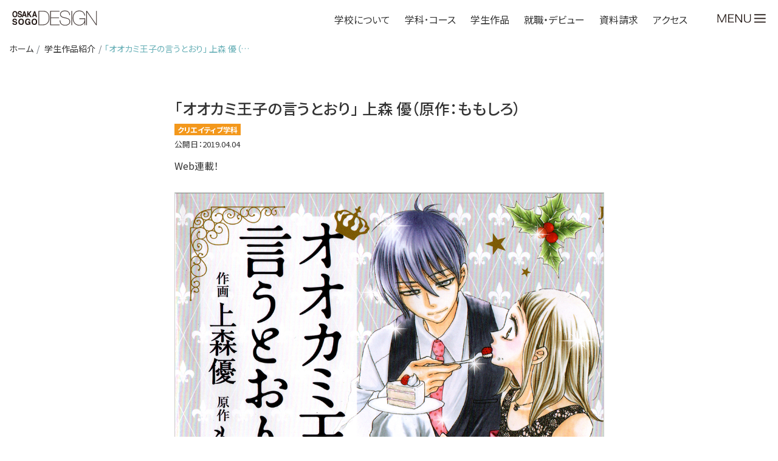

--- FILE ---
content_type: text/html; charset=UTF-8
request_url: https://www.oscd.jp/works/works-967/
body_size: 11788
content:
<!doctype html>

<!--[if lt IE 7 ]> <html class="ie ie6 ie-lt10 ie-lt9 ie-lt8 ie-lt7 no-js" lang="ja"> <![endif]-->
<!--[if IE 7 ]>    <html class="ie ie7 ie-lt10 ie-lt9 ie-lt8 no-js" lang="ja"> <![endif]-->
<!--[if IE 8 ]>    <html class="ie ie8 ie-lt10 ie-lt9 no-js" lang="ja"> <![endif]-->
<!--[if IE 9 ]>    <html class="ie ie9 ie-lt10 no-js" lang="ja"> <![endif]-->
<!--[if gt IE 9]><!--><html class="no-js" lang="ja"><!--<![endif]-->

<head>
    <script async src="https://www.googletagmanager.com/gtag/js?id=UA-103424317-1"></script>
    <script>
      window.dataLayer = window.dataLayer || [];
      function gtag(){dataLayer.push(arguments);}
      gtag('js', new Date());
      gtag('config', 'UA-103424317-1');
    </script>
    <script>(function(w,d,s,l,i){w[l]=w[l]||[];w[l].push({'gtm.start':
    new Date().getTime(),event:'gtm.js'});var f=d.getElementsByTagName(s)[0],
    j=d.createElement(s),dl=l!='dataLayer'?'&l='+l:'';j.async=true;j.src=
    'https://www.googletagmanager.com/gtm.js?id='+i+dl;f.parentNode.insertBefore(j,f);
    })(window,document,'script','dataLayer','GTM-P52M5D2');</script>
	<meta charset="utf-8" />
	<meta http-equiv="X-UA-Compatible" content="IE=edge" />
	<title>「オオカミ王子の言うとおり」 上森 優（原作：ももしろ）｜大阪総合デザイン専門学校</title>
	<meta name="author" content="Osaka Sogo College of Design" />
	<meta name="description" content="大阪総合デザイン専門学校学校の紹介。学部・学科・コースの紹介や、入学方法・学費などの情報を掲載。大阪総合デザイン専門学校のパンフレット・資料も請求できます。" />
    <meta name="Keywords" content="デザイン,専門学校,大阪,デザイン学科,漫画・アニメーション学科,総合クリエイティブ学科,オープンキャンパス" />
	<meta name="viewport" content="width=device-width, initial-scale=1" />
<meta property="og:title" content="「オオカミ王子の言うとおり」 上森 優（原作：ももしろ）">
<meta property="og:description" content="Web連載！">
<meta property="og:url" content="https://www.oscd.jp/works/works-967/">
<meta property="og:type" content="article">
<meta property="og:image" content="https://www.oscd.jp/assets/wp-content/uploads/2019/04/6ce25dd5f83933b00f6f19a5ad908890-728x381.jpg">
	<link rel="stylesheet" href="https://www.oscd.jp/assets/css/reset.css" />
    <link href="https://stackpath.bootstrapcdn.com/bootstrap/4.3.1/css/bootstrap.min.css" rel="stylesheet" integrity="sha384-ggOyR0iXCbMQv3Xipma34MD+dH/1fQ784/j6cY/iJTQUOhcWr7x9JvoRxT2MZw1T" crossorigin="anonymous">
    <link rel="stylesheet" href="https://use.fontawesome.com/releases/v5.0.13/css/all.css" integrity="sha384-DNOHZ68U8hZfKXOrtjWvjxusGo9WQnrNx2sqG0tfsghAvtVlRW3tvkXWZh58N9jp" crossorigin="anonymous">
    <link rel="stylesheet" type="text/css" href="https://www.oscd.jp/assets/css/icon.css" />
    <link rel="stylesheet" href="https://cdn.jsdelivr.net/gh/fancyapps/fancybox@3.5.7/dist/jquery.fancybox.min.css" />
    <link rel="stylesheet" href="https://unpkg.com/scroll-hint@latest/css/scroll-hint.css">
    <link rel="stylesheet" type="text/css" href="https://www.oscd.jp/assets/css/style.css?1768648475" />
    <link rel="stylesheet" type="text/css" href="https://www.oscd.jp/assets/css/style20.css?1768648475" />
	<link rel="stylesheet" type="text/css" href="https://www.oscd.jp/assets/css/style22a.css?1768648475" />
    <link rel="stylesheet" type="text/css" href="https://www.oscd.jp/assets/css/style24.css?1768648475" />
<meta name='robots' content='max-image-preview:large' />
	<style>img:is([sizes="auto" i], [sizes^="auto," i]) { contain-intrinsic-size: 3000px 1500px }</style>
	<link rel='dns-prefetch' href='//ajax.googleapis.com' />
<link rel='dns-prefetch' href='//cdnjs.cloudflare.com' />
<link rel='stylesheet' id='sbi_styles-css' href='https://www.oscd.jp/assets/wp-content/plugins/instagram-feed/css/sbi-styles.min.css?ver=6.9.1' type='text/css' media='all' />
<style id='classic-theme-styles-inline-css' type='text/css'>
/*! This file is auto-generated */
.wp-block-button__link{color:#fff;background-color:#32373c;border-radius:9999px;box-shadow:none;text-decoration:none;padding:calc(.667em + 2px) calc(1.333em + 2px);font-size:1.125em}.wp-block-file__button{background:#32373c;color:#fff;text-decoration:none}
</style>
<style id='pdfemb-pdf-embedder-viewer-style-inline-css' type='text/css'>
.wp-block-pdfemb-pdf-embedder-viewer{max-width:none}

</style>
<link rel='stylesheet' id='contact-form-7-css' href='https://www.oscd.jp/assets/wp-content/plugins/contact-form-7/includes/css/styles.css?ver=6.1.2' type='text/css' media='all' />
<link rel='stylesheet' id='contact-form-7-confirm-css' href='https://www.oscd.jp/assets/wp-content/plugins/contact-form-7-add-confirm/includes/css/styles.css?ver=5.1' type='text/css' media='all' />
<link rel='stylesheet' id='wp-pagenavi-css' href='https://www.oscd.jp/assets/wp-content/plugins/wp-pagenavi/pagenavi-css.css?ver=2.70' type='text/css' media='all' />
<script type="text/javascript" src="https://ajax.googleapis.com/ajax/libs/jquery/1.11.3/jquery.min.js?ver=1.11.3" id="jquery-js"></script>
<script type="text/javascript" src="//cdnjs.cloudflare.com/ajax/libs/jquery-migrate/1.2.1/jquery-migrate.min.js?ver=1.2.1" id="jquery-mig-js"></script>
<link rel="https://api.w.org/" href="https://www.oscd.jp/wp-json/" /><link rel="alternate" title="JSON" type="application/json" href="https://www.oscd.jp/wp-json/wp/v2/works/967" /><link rel="canonical" href="https://www.oscd.jp/works/works-967/" />
<link rel="alternate" title="oEmbed (JSON)" type="application/json+oembed" href="https://www.oscd.jp/wp-json/oembed/1.0/embed?url=https%3A%2F%2Fwww.oscd.jp%2Fworks%2Fworks-967%2F" />
<link rel="alternate" title="oEmbed (XML)" type="text/xml+oembed" href="https://www.oscd.jp/wp-json/oembed/1.0/embed?url=https%3A%2F%2Fwww.oscd.jp%2Fworks%2Fworks-967%2F&#038;format=xml" />
<link rel="icon" href="https://www.oscd.jp/assets/wp-content/uploads/2021/11/78b5708a97c71c70e83691305932e382-32x32.png" sizes="32x32" />
<link rel="icon" href="https://www.oscd.jp/assets/wp-content/uploads/2021/11/78b5708a97c71c70e83691305932e382-192x192.png" sizes="192x192" />
<link rel="apple-touch-icon" href="https://www.oscd.jp/assets/wp-content/uploads/2021/11/78b5708a97c71c70e83691305932e382-180x180.png" />
<meta name="msapplication-TileImage" content="https://www.oscd.jp/assets/wp-content/uploads/2021/11/78b5708a97c71c70e83691305932e382-270x270.png" />
    
    <script type="text/javascript" src="//www2.infoclipper.net/infohp_js/4d172fn.js" charset="UTF-8"></script>
    <script type="text/javascript" src="//www2.infoclipper.net/infohp_js/fpAnalysis.js?NID=4d172fn" charset="UTF-8"></script>
</head>

<body id="single" class="post-967">
<!-- Google Tag Manager (noscript) -->
<noscript><iframe src="https://www.googletagmanager.com/ns.html?id=GTM-P52M5D2"
height="0" width="0" style="display:none;visibility:hidden"></iframe></noscript>
<!-- End Google Tag Manager (noscript) -->
<script type="text/javascript">
  (function () {
    var tagjs = document.createElement("script");
    var s = document.getElementsByTagName("script")[0];
    tagjs.async = true;
    tagjs.src = "//s.yjtag.jp/tag.js#site=i1bEYcU";
    s.parentNode.insertBefore(tagjs, s);
  }());
</script>
<noscript>
  <iframe src="//b.yjtag.jp/iframe?c=i1bEYcU" width="1" height="1" frameborder="0" scrolling="no" marginheight="0" marginwidth="0"></iframe>
</noscript>
    
<!-- Twitter universal website tag code -->
<script>
!function(e,t,n,s,u,a){e.twq||(s=e.twq=function(){s.exe?s.exe.apply(s,arguments):s.queue.push(arguments);
},s.version='1.1',s.queue=[],u=t.createElement(n),u.async=!0,u.src='//static.ads-twitter.com/uwt.js',
a=t.getElementsByTagName(n)[0],a.parentNode.insertBefore(u,a))}(window,document,'script');
// Insert Twitter Pixel ID and Standard Event data below
twq('init','o2732');
twq('track','PageView');
</script>
<!-- End Twitter universal website tag code -->
<!-- Meta Pixel Code -->
<script>
!function(f,b,e,v,n,t,s)
{if(f.fbq)return;n=f.fbq=function(){n.callMethod?
n.callMethod.apply(n,arguments):n.queue.push(arguments)};
if(!f._fbq)f._fbq=n;n.push=n;n.loaded=!0;n.version='2.0';
n.queue=[];t=b.createElement(e);t.async=!0;
t.src=v;s=b.getElementsByTagName(e)[0];
s.parentNode.insertBefore(t,s)}(window, document,'script',
'https://connect.facebook.net/en_US/fbevents.js');
fbq('init', '3150544958563551');
fbq('track', 'PageView');
</script>
<noscript><img height="1" width="1" style="display:none"
src="https://www.facebook.com/tr?id=3150544958563551&ev=PageView&noscript=1"
/></noscript>
<!-- End Meta Pixel Code -->
    <header id="header" class="down">
        <div class="inner">
            <h1><a href="https://www.oscd.jp/" title="大阪総合デザイン専門学校"><img src="https://www.oscd.jp/assets/img/h1-title.svg" alt="大阪総合デザイン専門学校" /></a></h1>
                        <ul id="head-btn" class="p-navigation-global__list">
                <li class="js-megaMenu p-navigation-global__list-item p-megaMenu">
                    <div class="js-button-megaMenu p-megaMenu__open">学校について</div>
                    <div class="p-megaMenu__navigation" aria-label="学校についてのサブメニュー">
                        <div class="table">
                            <div class="cell left">ABOUT US</div>
                            <div class="cell right">
                                <h2><a href="https://www.oscd.jp/college/">学校紹介</a> →</h2>
                                <ul>
                                    <li>・<a href="https://www.oscd.jp/college/concept/">教育コンセプト</a></li>
                                    <li>・<a href="https://www.oscd.jp/college/history/">沿革</a></li>
                                </ul>
                                <ul>
                                    <li>・<a href="https://www.oscd.jp/college/uedagakuen/">上田学園について</a></li>
                                    <li>・<a href="https://www.oscd.jp/college/facility/">施設設備</a></li>
                                </ul>
                                <ul>
                                    <li>・<a href="https://www.oscd.jp/college/access/">アクセス</a></li>
                                    <!--<li>・<a href="https://www.oscd.jp/recruit/">採用情報</a></li>-->
                                </ul>
                            </div>
                        </div>
                    </div>
                </li>
                <li class="js-megaMenu p-navigation-global__list-item p-megaMenu">
                    <div class="js-button-megaMenu p-megaMenu__open">学科･コース</div>
                    <div class="p-megaMenu__navigation" aria-label="学科･コースのサブメニュー">
                        <div class="table">
                            <div class="cell left">COURSE</div>
                            <div class="cell right">
                                <h2><a href="https://www.oscd.jp/course/">2026年度 学科・コース一覧</a> →</h2>
                                <div class="inner">
                                    <ul id="course-01" class="course course01">
                                        <li><a href="https://www.oscd.jp/course/design/">デザイン学科［2年制］<img src="https://www.oscd.jp/assets/img/nav-arrow.svg" alt=""/></a></li>
                                        <li>・<a href="https://www.oscd.jp/course/design/">コミュニケーションデザインコース</a></li>
                                    </ul>
                                    <ul id="course-02" class="course course02">
                                        <li><a href="https://www.oscd.jp/course/comic-art/">漫画・アニメーション学科［2年制］<img src="https://www.oscd.jp/assets/img/nav-arrow.svg" alt=""/></a></li>
                                        <li>・<a href="https://www.oscd.jp/course/comic-art/comic-art/">コミックアートコース</a></li>
                                        <li>・<a href="https://www.oscd.jp/course/comic-art/manga/">漫画コース</a></li>
                                        <li>・<a href="https://www.oscd.jp/course/comic-art/animation/">アニメーションコース</a></li>
                                    </ul>
                                    <ul id="course-03" class="course course03">
                                        <li><a href="https://www.oscd.jp/course/creative/">総合クリエイティブ学科［3年制］<img src="https://www.oscd.jp/assets/img/nav-arrow.svg" alt=""/></a></li>
                                        <li>・<a href="https://www.oscd.jp/course/creative/dclab/">デジタルクリエイティブラボコース</a></li>
                                        <li>・<a href="https://www.oscd.jp/course/creative/products/">デジタルプロダクツコース</a></li>
                                        <li>・<a href="https://www.oscd.jp/course/creative/interior/">インテリアデザインコース</a></li>
                                    </ul>
                                </div>
                            </div>
                        </div>
                    </div>
                </li>
                <li class="js-megaMenu p-navigation-global__list-item p-megaMenu">
                    <div class="js-button-megaMenu p-megaMenu__open">学生作品</div>
                    <div class="p-megaMenu__navigation" aria-label="学生作品のサブメニュー">
                        <div class="table">
                            <div class="cell left">WORKS</div>
                            <div class="cell right">
                                <h2><a href="https://www.oscd.jp/works/">作品一覧</a> →</h2>
                                <ul class="course course01">
                                    <li>・<a href="https://www.oscd.jp/work_cat/w-design/">デザイン学科 学生作品</a></li>
                                    <li class="mt-5">・<a href="https://www.oscd.jp/exhibition25/">2025作品展</a></li>
                                </ul>
                                <ul class="course course02">
                                    <li>・<a href="https://www.oscd.jp/work_cat/w-cr06/">コミックアート 学生作品</a></li>
                                    <li>・<a href="https://www.oscd.jp/work_cat/w-ca02/">漫画 学生作品</a></li>
                                    <li>・<a href="https://www.oscd.jp/cat_movie/m-animation/">アニメーション 学生作品／動画</a></li>
                                </ul>
                                <ul class="course course03">
                                    <li>・<a href="https://www.oscd.jp/cat_movie/m-digital-creative/">デジタルクリエイティブラボ 学生作品／動画</a></li>
                                    <li>・<a href="https://www.youtube.com/@OSCD_FrontierCreative" target="_blank">Digital Creative Lab／YouTube</a></li>
                                    <li>・<a href="https://www.oscd.jp/cat_movie/m-interior/">インテリアデザイン 学生作品／動画</a></li>
                                    <li>・<a href="https://www.oscd.jp/work_cat/w-de02/">インテリアデザイン 学生作品</a></li>
                                </ul>
                            </div>
                        </div>
                    </div>
                </li>
                <li class="js-megaMenu p-navigation-global__list-item p-megaMenu">
                    <div class="js-button-megaMenu p-megaMenu__open">就職・デビュー</div>
                    <div class="p-megaMenu__navigation" aria-label="学生作品のサブメニュー">
                        <div class="table">
                            <div class="cell left">CAREER ／<br>DEBUT</div>
                            <div class="cell right">
                                <h2><a href="https://www.oscd.jp/career-support/">就職・デビュー</a> →</h2>
                                <ul class="course">
                                    <li>・<a href="https://www.oscd.jp/career-support/data/">DATAでみる進路状況</a></li>
                                    <li>・<a href="https://www.oscd.jp/career-support/results/">就職実績</a></li>
                                    <li>・<a href="https://www.oscd.jp/career-support/support/">個別キャリアサポート</a></li>
                                    <li>・<a href="https://www.oscd.jp/career-support/debut/">フリーランス・転職生涯支援</a></li>
                                    <li>・<a href="https://www.instagram.com/oscd_csc/">最新情報はこちら！ <i style="color: white;" class="fab fa-instagram"></i></a></li>
                                    <li>・<a href="https://www.oscd.jp/career/center/adoption/">採用活動のミカタ！（企業の方へ）</a></li>
                                </ul>
                                <ul class="course">
                                    <li>・<a href="https://www.oscd.jp/professional/">卒業生からのメッセージ</a></li>
                                    <li>・<a href="https://www.oscd.jp/course/design/de-obog/">デザイン／活躍する卒業生</a></li>
                                    <li>・<a href="https://www.oscd.jp/comicart/obog/">コミックアート／活躍する卒業生</a></li>
                                    <li>・<a href="https://www.oscd.jp/manga/debut/">漫画／卒業生コミックス</a></li>
                                    <li>・<a href="https://www.oscd.jp/course/comic-art/animation/obog/">アニメーション／活躍する卒業生</a></li>
                                    <li>・<a href="https://www.oscd.jp/course/creative/interior/graduate/">インテリアデザイン／活躍する卒業生</a></li>
                                </ul>
                            </div>
                        </div>
                    </div>
                </li>
                <li class="p-navigation-global__list-item">
                    <a class="p-navigation-global__link" href="https://www.school-go.info/efg4l1/oscd/form.php?fno=1&fsno=1&openExternalBrowser=1&_gl=1*1cripx2*_gcl_au*MTY4MDU5NDk2MS4xNzQzNDcwMDA0" target="_blank">資料請求</a>
                </li>
                <li class="p-navigation-global__list-item">
                    <a class="p-navigation-global__link" href="https://www.oscd.jp/college/access/">アクセス</a>
                </li>
                                <li class="lang">
<style type="text/css">
<!--

.prisna-gwt-align-left {
	text-align: left !important;
}
.prisna-gwt-align-right {
	text-align: right !important;
}



body {
	top: 0 !important;
}
.goog-te-banner-frame {
	display: none !important;
	visibility: hidden !important;
}

#goog-gt-tt,
.goog-tooltip,
.goog-tooltip:hover {
	display: none !important;
}
.goog-text-highlight {
	background-color: transparent !important;
	border: none !important;
	box-shadow: none !important;
}
.translated-rtl font,
.translated-ltr font {
	background-color: transparent !important;
	box-shadow: none !important;
	box-sizing: border-box !important;
	-webkit-box-sizing: border-box !important;
	-moz-box-sizing: border-box !important;
}

-->
</style>



<div id="google_translate_element" class="prisna-gwt-align-left"></div>
<script type="text/javascript">
/*<![CDATA[*/
function initializeGoogleTranslateElement() {
	new google.translate.TranslateElement({
		pageLanguage: "ja",
		layout: google.translate.TranslateElement.InlineLayout.SIMPLE,
		includedLanguages: "zh-CN,zh-TW,en,id,ja,ko"
	}, "google_translate_element");
}
/*]]>*/
</script>
<script type="text/javascript" src="//translate.google.com/translate_a/element.js?cb=initializeGoogleTranslateElement"></script></li>
            </ul>            <div id="menuOpen">
                <img class="d-block d-md-none" src="https://www.oscd.jp/assets/img/menu-btn_sp.svg" alt="MENU"/>
                <img class="d-none d-md-block" src="https://www.oscd.jp/assets/img/menu-btn_pc.svg" alt="MENU"/>
            </div>
        </div>
    </header>
    <div class="wrapper">
        <article>    <nav aria-label="パンくずリスト">
        <ol class="breadcrumb mb-1">
            <li class="breadcrumb-item"><a href="https://www.oscd.jp/" title="大阪総合デザイン専門学校">ホーム</a></li>
            <li class="breadcrumb-item">    <a href="https://www.oscd.jp/works/" title="学生作品紹介">学生作品紹介</a>
</li>
            <li class="breadcrumb-item active" aria-current="page">「オオカミ王子の言うとおり」 上森 優（…</li>
        </ol>
    </nav>
    <section id="works" class="post">
        <div class="container">
            <h1>「オオカミ王子の言うとおり」 上森 優（原作：ももしろ）</h1>
            <div class="cat"><ul class="cat-list"><li class="w-creative"><a href="https://www.oscd.jp/work_cat/w-creative/">クリエイティブ学科</a></li></ul></div>
            <p class="date">公開日：2019.04.04</p>
            <p>Web連載！</p>
            
            <ul id="imgs">
                            <li><img src="https://www.oscd.jp/assets/wp-content/uploads/2019/04/17ef08057f20f846419cae3726910f05.jpg" rel=""></li>
                        </ul>
            
            <div id="share">
                <h3>SHARE：</h3>
                <ul>
                    <li>
                      <a href="//www.facebook.com/sharer.php?src=bm&u=https://www.oscd.jp/works/works-967/&t=「オオカミ王子の言うとおり」 上森 優（原作：ももしろ）" title="Facebookでシェア" onclick="javascript:window.open(this.href, '_blank', 'menubar=no,toolbar=no,resizable=yes,scrollbars=yes,height=800,width=600');return false;">
                        <span class="icon-facebook"></span>
                      </a>
                    </li>
                    <li>
                      <a href="//twitter.com/share?text=「オオカミ王子の言うとおり」 上森 優（原作：ももしろ）&url=https://www.oscd.jp/works/works-967/" title="Twitterでシェア" onclick="javascript:window.open(this.href, '_blank', 'menubar=no,toolbar=no,resizable=yes,scrollbars=yes,height=400,width=600');return false;">
                        <span class="icon-twitter"></span>
                      </a>
                    </li>
                    <li>
                      <a href="//b.hatena.ne.jp/add?mode=confirm&url=https://www.oscd.jp/works/works-967/" onclick="javascript:window.open(this.href, '_blank', 'menubar=no,toolbar=no,resizable=yes,scrollbars=yes,height=600,width=1000');return false;" title="はてなブックマークに登録">
                        <span class="icon-hatebu"></span>
                      </a>
                    </li>
                </ul>
            </div>
            
            <div id="back">
                <a href="https://www.oscd.jp/">TOPに戻る</a>　
                <a href="https://www.oscd.jp/works/">記事一覧に戻る</a>
                
                </div>
            
        </div>
    </section>
            <div id="pagetop">
                <a href="#"><i class="fas fa-caret-up"></i><span>TOPへ戻る</span></a>
            </div>

            <section id="home-shiryo24">
                <div class="container">
                    <a href="https://www.school-go.info/efg4l1/oscd/form.php?fno=1&fsno=1&openExternalBrowser=1"><img src="https://www.oscd.jp/assets/img/shiryo_btn_25.png" alt="" /></a>
                </div>
            </section><!--#department-->

            
            <section id="home-sitemap" class="d-none d-md-block">
    <div class="container">
        <div class="row">
            <div class="col-4">
                <div class="inner">
                    <h3><a href="https://www.oscd.jp/college/" title="学校の特徴">学校の特徴</a></h3>
                    <ul>
                        <li><a href="https://www.oscd.jp/college/concept/" title="教育コンセプト">教育コンセプト</a></li>
                        <li><a href="https://www.oscd.jp/college/history/" title="沿革">沿革</a></li>
                        <li><a href="https://www.oscd.jp/college/uedagakuen/" title="上田学園について">上田学園について</a></li>
                        <li><a href="https://www.oscd.jp/college/facility/" title="施設設備">施設設備</a></li>
                        <li><a href="https://www.oscd.jp/college/access/" title="アクセス">アクセス</a></li>
                        <!--<li><a href="https://www.oscd.jp/recruit/" title="採用情報">採用情報</a></li>-->
                    </ul>
                </div>

                <div class="inner">
                    <h3><a href="https://www.oscd.jp/entrance/" title="入学案内">入学案内</a></h3>
                    <ul>
                        <li><a href="https://www.oscd.jp/entrance/shikaku/" title="入学資格">入学資格</a></li>
                        <li><a href="https://www.oscd.jp/entrance/guidelines/" title="募集学科･コース･定員">募集学科･コース･定員</a></li>
                        <li><a href="https://www.oscd.jp/entrance/nyugaku/" title="出願方法">出願方法</a></li>
                        <li><a href="https://www.oscd.jp/entrance/tetsuzuki/" title="入学手続き">入学手続き</a></li>
                        <li><a href="https://www.oscd.jp/entrance/gakuhi/" title="学費">学費</a></li>
                        <li><a href="https://www.oscd.jp/entrance/shien/" title="学費支援制度">学費支援制度</a></li>
                        <li><a href="https://www.oscd.jp/entrance/tokuten/" title="入学特典･サポート">入学特典･サポート</a></li>
                        <li><a href="https://www.oscd.jp/entrance/kikan/" title="学業期間">学業期間</a></li>
                        <li><a href="https://www.oscd.jp/entrance/kenkyu/" title="研究科">研究科</a></li>
                        <li><a href="https://www.oscd.jp/entrance/faq/" title="よくある質問">よくある質問</a></li>
                    </ul>
                </div>

                <div class="inner">
                    <h3><a href="https://www.oscd.jp/career-support/" title="キャリア･就職">キャリア･就職</a></h3>
                    <ul>
                        <li><a href="https://www.oscd.jp/career-support/center/" title="キャリアサポートセンター">キャリアサポートセンター</a></li>
                        <li><a href="https://www.oscd.jp/career-support/support/" title="キャリアサポートプログラム">キャリアサポートプログラム</a></li>
                        <li><a href="https://www.oscd.jp/career-support/results/" title="就職サポート実績データ">就職サポート実績データ</a></li>
                        <li><a href="https://www.oscd.jp/career-support/debut/" title="デビューサポート実績データ">デビューサポート実績データ</a></li>
                    </ul>
                </div>
            </div>
            <div class="col-4">
                <div class="inner">
                    <h3><a href="https://www.oscd.jp/course/" title="学科･コース">学科･コース</a></h3>
                    <ul>
                        <li>
                            <a href="https://www.oscd.jp/course/design/" title="デザイン学科の紹介">デザイン学科</a>
                            <ul>
                                <li><a href="https://www.oscd.jp/course/design/">コミュニケーションデザインコース</a></li>
                            </ul>
                        </li>
                        <li>
                            <a href="https://www.oscd.jp/course/comic-art/" title="漫画・アニメーション学科の紹介">漫画・アニメーション学科</a>
                            <ul>
                                <li><a href="https://www.oscd.jp/course/comic-art/comic-art/">コミックアートコース</a></li>
                                <li><a href="https://www.oscd.jp/course/comic-art/manga/">漫画コース</a></li>
                                <li><a href="https://www.oscd.jp/course/comic-art/animation/">アニメーションコース</a></li>
                            </ul>
                        </li>
                        <li>
                            <a href="https://www.oscd.jp/course/creative/" title="総合クリエイティブ学科">総合クリエイティブ学科</a>
                            <ul>
                                <li><a href="https://www.oscd.jp/course/creative/dclab/">デジタルクリエイティブラボコース</a></li>
                                <li><a href="https://www.oscd.jp/course/creative/products/">デジタルプロダクツコース</a></li>
                                <li><a href="https://www.oscd.jp/course/creative/interior/">インテリアデザインコース</a></li>
                            </ul>
                        </li>
                    </ul>
                </div>
                <div class="inner">
                    <h3><a href="https://www.oscd.jp/jobs/" title="目指せる職業">目指せる職業</a></h3>
                    <ul>
                        <li><a href="https://www.oscd.jp/jobs/design/" title="コミュニケーションデザインの仕事">コミュニケーションデザインの仕事</a></li>
                        <li><a href="https://www.oscd.jp/jobs/interior/" title="インテリアデザインの仕事">インテリアデザインの仕事</a></li>
                        <li><a href="https://www.oscd.jp/jobs/comic-art/" title="コミックアートの仕事">コミックアートの仕事</a></li>
                        <li><a href="https://www.oscd.jp/jobs/manga/" title="漫画の仕事">漫画の仕事</a></li>
                        <li><a href="https://www.oscd.jp/jobs/animation/" title="アニメーションの仕事">アニメーションの仕事</a></li>
                        <li><a href="https://www.oscd.jp/jobs/digital/" title="デジタルクリエイティブの仕事">デジタルクリエイティブの仕事</a></li>
                        <li><a href="https://www.oscd.jp/jobs/products/" title="デジタルプロダクツの仕事">デジタルプロダクツの仕事</a></li>
                    </ul>
                </div>
            </div>
            <div class="col-4">
                <div class="inner">
                    <h3><a href="https://www.oscd.jp/open/" title="進学イベント情報">進学イベント情報</a></h3>
                    <ul>
                        <li><a href="https://www.oscd.jp/open/taiken/" title="オープンキャンパス">オープンキャンパス</a></li>
                        <li><a href="https://www.oscd.jp/open/school/" title="オープンスクール">オープンスクール</a></li>
                        <li><a href="https://www.oscd.jp/post-30166/" title="個別相談">個別相談</a></li>
                        <!--<li><a href="https://www.oscd.jp/open/setsumei/" title="AO入学説明会">AO入学説明会</a></li>
                        <li><a href="https://www.oscd.jp/webopindex/" title="おうちdeWEBスクールガイド">おうちdeWEBスクールガイド</a></li>-->
                    </ul>
                </div>
                <div class="inner">
                    <h3><a href="https://www.oscd.jp/visitor/" title="訪問者別コンテンツ">訪問者別</a></h3>
                    <ul>
                        <li><a href="https://www.oscd.jp/study/" class="strong" title="入学検討者サイト">入学検討者サイト</a></li>
                        <li><a href="https://www.oscd.jp/kou2-kou1/" title="高校1・2年生">高校1・2年生</a></li>
                        <li><a href="https://www.oscd.jp/ko3/" title="高校3年生">高校3年生</a></li>
                        <!--<li><a href="https://www.oscd.jp/ko3new/" title="新高校3年生">新高校3年生</a></li>-->
                        <li><a href="https://www.oscd.jp/visitor/guardian/" title="保護者の方">保護者の方</a></li>
                        <li><a href="https://www.oscd.jp/visitor/graduate/" title="大学生･短大生･社会人の方">大学生･短大生･社会人の方</a></li>
                        <li><a href="https://www.oscd.jp/visitor/company/" title="企業の方">企業の方</a></li>
                        <li><a href="https://www.oscd.jp/visitor/international/" title="留学生の方">留学生の方</a></li>
                    </ul>
                </div>
                <div class="inner">
                    <h3><a href="https://www.oscd.jp/visitor/obog/" title="卒業生のみなさんへ">卒業生のみなさんへ</a></h3>
                    <ul>
                        <li><a href="https://www.oscd.jp/visitor/obog/certificate/" >証明書発行</a></li>
                        <li><a href="mailto:recruit@oscd.jp">就職・転職サポート</a></li>
                        <li><a href="https://www.oscd.jp/oswe/" >OS.We（同窓会）</a></li>
                    </ul>
                </div>
                <div class="inner">
                    <h3><a href="#" class="none">コンテンツ</a></h3>
                    <ul>
                        <li><a href="https://www.oscd.jp/works/" title="学生作品の紹介">学生作品紹介</a></li>
                        <li><a href="https://www.oscd.jp/movie/" title="動画の紹介">動画紹介</a></li>
                        <li><a href="https://www.oscd.jp/news/" title="活動ニュース">活動ニュース･ブログ</a></li>
                    </ul>
                </div>
            </div>
        </div>
    </div>
</section><!--#home-sitemap-->            
        </article>

        <style type="text/css">
            #fix-pc{
                position: fixed;
                bottom: 10px;
                right: 10px;
                z-index: 9;
                width: 160px;
            }
            @media all and (max-width: 991px) {
                #fix-pc{
                    width: 140px;
                }
            }
            @media all and (max-width: 767px) {
                #fix-pc{
                    width: 120px;
                }
            }
            @media all and (max-width: 575px) {
                #fix-pc{
                    display: none !important
                }
                #fix-shiryo{
                    bottom: 60px !important;
                    right: 0 !important;
                    width: 130px !important;
                }
                #fix-shiryo a:hover img{
                    opacity: .8 !important;
                }
            }
        </style>
        <!--
        <div id="fix-shiryo">
            <a href="https://www.school-go.info/efg4l1/oscd/form.php?fno=1&fsno=1&openExternalBrowser=1" target="_blank"><img src="https://hp-preview.com/oscd/img/smp-fix-24-B.png" alt="資料請求" /></a>
        </div>
        -->
        <footer id="footer">
            <div class="container">
                <h1><a href="https://www.oscd.jp/" title="大阪総合デザイン専門学校"><img src="https://www.oscd.jp/assets/img/footer-h1.svg" alt="大阪総合デザイン専門学校" /></a></h1>
                <p class="add">〒530-0012 大阪市北区芝田2-8-35</p>
                <a href="https://www.oscd.jp/toiawase/">お問い合わせはこちら</a>　<a href="https://www.oscd.jp/privacy-policy/">プライバシーポリシー</a>
                <ul>
                    <li><a href="http://www.uedagakuen.ac.jp" target="_blank">学校法人 上田学園</a></li>
                    <li><a href="https://www.ucf.jp" target="_blank">上田安子服飾専門学校</a></li>
                </ul>
				<p id="copyright">&copy; Osaka Sogo College of Design, all rights reserved..</p>
            </div>
        </footer>
        
    </div><!-- .wrapper -->

    <ul id="fix24" class="d-sm-none">
    <li><a href="https://www.oscd.jp/college/"><img src="https://www.oscd.jp/assets/img/home24/fixBtn01.svg" alt="学校について" /></a></li>
    <li><a href="https://www.oscd.jp/course/"><img src="https://www.oscd.jp/assets/img/home24/fixBtn02.svg" alt="学科・コース" /></a></li>
    <li><a href="https://www.oscd.jp/open/taiken/"><img src="https://www.oscd.jp/assets/img/home24/fixBtn03.svg" alt="オープンキャンパス" /></a></li>
    <li><a href="https://www.oscd.jp/college/access/"><img src="https://www.oscd.jp/assets/img/home24/fixBtn05.svg" alt="アクセス" /></a></li>
    <li><a href="https://www.school-go.info/efg4l1/oscd/form.php?fno=1&fsno=1&openExternalBrowser=1&_gl=1*ildbpk*_gcl_au*MjAzNjg4OTM2OC4xNzA4MzI0NjE1" target="_blank" rel="nofollow"><img src="https://www.oscd.jp/assets/img/home24/fixBtn04.svg" alt="資料請求" /></a></li>
</ul>    <style type="text/css">
    a.btn2409{
        background-color: #96f3d0 !important;
    }
    a.btn2409:hover{
        background-color: #e2f7ee !important;
    }
    .side03b{
        margin-top: 3rem;
        padding: 1rem 2rem;
        text-align: center;
    }
    .side03b a{
        display: block;
        border: solid 1px white;
        color: white;
        padding: 2rem 3rem;
        max-width: 560px;
        margin: auto;
    }
    .side03b a:hover{
        background-color: #444;
    }
    .side03b ul li{
        display: inline-block;
        margin: auto 1rem;
    }
    .side03b h4{
        font-size: 2rem;
        font-weight: 500;
    }
    #side02 a{
        line-height: 1.2 !important;
        padding: 1.5rem;
    }
    #side02 a span{
        display: grid;
        place-items: center;
    }
    #side02 a small{
        display: block;
    }
</style>
<div id="sideMenu">
    <div id="close"><img src="https://www.oscd.jp/assets/img/sideMenu/close.svg" alt=""/></div>
    <div class="inner">
        <h2>MENU</h2>
        <div id="side01">
            <div class="row mx-n3 mx-lg-n4">
                <div class="col-4 col-lg-2 px-3 px-lg-4">
                    <a href="https://www.oscd.jp/course/"><img src="https://www.oscd.jp/assets/img/sideMenu/btn01.png" alt="学科・コース"/></a>
                </div>
                <div class="col-4 col-lg-2 px-3 px-lg-4">
                    <a href="https://www.oscd.jp/college/"><img src="https://www.oscd.jp/assets/img/sideMenu/btn02.png" alt="学校について"/></a>
                </div>
                <div class="col-4 col-lg-2 px-3 px-lg-4">
                    <a href="https://www.oscd.jp/open/taiken/"><img src="https://www.oscd.jp/assets/img/sideMenu/btn03.png" alt="オープンキャンパス"/></a>
                </div>
                <div class="col-4 col-lg-2 px-3 px-lg-4">
                    <a href="https://www.oscd.jp/entrance/nyugaku/#rec"><img src="https://www.oscd.jp/assets/wp-content/uploads/2025/09/28ec3887f65a6f50371d5513b71fe308.png" alt="AO入学"/></a>
                </div>
                <div class="col-4 col-lg-2 px-3 px-lg-4">
                    <a href="https://www.school-go.info/efg4l1/oscd/form.php?fno=1&fsno=1&openExternalBrowser=1&_gl=1*1jw8zbw*_gcl_au*MTk3ODkyMjQ1Ny4xNzA2MDA2NjA1" target="_blank" rel="nofollow"><img src="https://www.oscd.jp/assets/img/sideMenu/btn05.png" alt="資料請求"/></a>
                </div>
                <div class="col-4 col-lg-2 px-3 px-lg-4">
                    <a href="https://www.oscd.jp/toiawase/"><img src="https://www.oscd.jp/assets/img/sideMenu/btn06.png" alt="お問合せ"/></a>
                </div>
            </div>
        </div>
        <div id="side02">
            <div class="row mx-n3">
                <div class="col-6 col-lg-4 px-3">
                    <a href="https://www.oscd.jp/ko3/"><span class="match">高校3年生</span></a>
                </div>
                <div class="col-6 col-lg-4 px-3">
                    <a href="https://www.oscd.jp/kou2-kou1/"><span class="match">高校1･2年生</span></a>
                </div>
                <div class="col-6 col-lg-4 px-3">
                    <a href="https://www.oscd.jp/visitor/graduate/"><span class="match">大学･社会人</span></a>
                </div>
                <div class="col-6 col-lg-4 px-3">
                    <a href="https://www.oscd.jp/visitor/international/"><span class="match">留学生<small>international</small></span></a>
                </div>
                <div class="col-6 col-lg-4 px-3">
                    <a href="https://www.oscd.jp/visitor/guardian/"><span class="match">保護者の方</span></a>
                </div>
                <div class="col-6 col-lg-4 px-3">
                    <a href="https://www.oscd.jp/visitor/company/"><span class="match">企業の方</span></a>
                </div>
            </div>
        </div>
        <div id="side03" class="accordion">
            <div class="accordion-container">
                <div class="row mx-lg-n5">
                    <div class="col-lg-6 px-lg-5">
                        <div class="accordion-item">
                            <h3 class="accordion-title js-accordion-title">進学イベント･オープンキャンパス</h3>
                            <ul class="accordion-content">
                                <li><a href="https://www.oscd.jp/open/taiken/">オープンキャンパス</a></li>
                                <li><a href="https://www.oscd.jp/open/school/">オープンスクール（授業見学）</a></li>
                                <li><a href="https://www.oscd.jp/post-30166/">個別相談</a></li>
                            </ul>
                        </div>
                        <div class="accordion-item">
                            <h3 class="accordion-title js-accordion-title">学科･コース</h3>
                            <ul class="accordion-content">
                                <li><a href="https://www.oscd.jp/course/design/">コミュニケーションデザインコース［2年制］</a></li>
                                <li><a href="https://www.oscd.jp/course/comic-art/comic-art/">コミックアートコース［2年制］</a></li>
                                <li><a href="https://www.oscd.jp/course/comic-art/manga/">漫画コース［2年制］</a></li>
                                <li><a href="https://www.oscd.jp/course/comic-art/animation/">アニメーションコース［2年制］</a></li>
                                <li><a href="https://www.oscd.jp/course/creative/dclab/">デジタルクリエイティブラボコース［3年制］</a></li>
                                <li><a href="https://www.oscd.jp/course/creative/products/">デジタルプロダクツコース［3年制］</a></li>
                                <li><a href="https://www.oscd.jp/course/creative/interior/"><!--<span class="new">NEW</span>-->インテリアデザインコース［3年制］</a></li>
                            </ul>
                        </div>
                        <div class="accordion-item">
                            <h3 class="accordion-title js-accordion-title">学校について</h3>
                            <ul class="accordion-content">
                                <li><a href="https://www.oscd.jp/college/concept/">教育コンセプト</a></li>
                                <li><a href="https://www.oscd.jp/college/history/">沿革</a></li>
                                <li><a href="https://www.oscd.jp/college/uedagakuen/">上田学園について</a></li>
                                <li><a href="https://www.oscd.jp/assets/wp-content/uploads/2021/04/oscd_schoolinfo.pdf" target="_blank">学校情報（PDF）</a></li>
                                <li><a href="https://www.oscd.jp/college/facility/" title="施設設備">施設設備</a></li>
                                <li><a href="https://www.oscd.jp/college/access/">アクセス</a></li>
                            </ul>
                        </div>
                        <div class="accordion-item">
                            <h3 class="accordion-title js-accordion-title">就職・デビュー</h3>
                            <ul class="accordion-content">
                                <li><a href="https://www.oscd.jp/career-support/">キャリアサポートセンター</a></li>
                                <li><a href="https://www.oscd.jp/career-support/data/">DATAでみる進路状況</a></li>
                                <li><a href="https://www.oscd.jp/career-support/results/">就職実績</a></li>
                                <li><a href="https://www.oscd.jp/career-support/support/">個別キャリアサポート</a></li>
                                <li><a href="https://www.oscd.jp/career-support/debut/">フリーランス・転職生涯支援</a></li>
                                <li><a href="https://www.instagram.com/oscd_csc/">最新情報はこちら！ <i style="color: white;" class="fab fa-instagram"></i></a></li>
                                <li><a href="https://www.oscd.jp/career/center/adoption/">採用活動のミカタ！（企業の方へ）</a></li>
                                <li><a href="https://www.oscd.jp/professional/">卒業生からのメッセージ</a></li>
                                <li><a href="https://www.oscd.jp/course/design/de-obog/">デザイン／活躍する卒業生</a></li>
                                <li><a href="https://www.oscd.jp/comicart/obog/">コミックアート／活躍する卒業生</a></li>
                                <li><a href="https://www.oscd.jp/manga/debut/">漫画／卒業生コミックス</a></li>
                                <li><a href="https://www.oscd.jp/course/comic-art/animation/obog/">アニメーション／活躍する卒業生</a></li>
                                <li><a href="#">インテリアデザイン／活躍する卒業生</a></li>
                            </ul>
                        </div>
                    </div>
                    <div class="col-lg-6 px-lg-5">
                        <div class="accordion-item">
                            <h3 class="accordion-title js-accordion-title">入学案内</h3>
                            <ul class="accordion-content">
                                <li><a href="https://www.oscd.jp/entrance/shikaku/" title="入学資格">入学資格</a></li>
                                    <li><a href="https://www.oscd.jp/entrance/guidelines/" title="募集学科･コース･定員">募集学科･コース･定員</a></li>
                                    <li><a href="https://www.oscd.jp/entrance/nyugaku/" title="出願方法">出願方法</a></li>
                                    <li><a href="https://www.oscd.jp/entrance/tetsuzuki/" title="入学手続き">入学手続き</a></li>
                                    <li><a href="https://www.oscd.jp/entrance/gakuhi/" title="学費">学費</a></li>
                                    <li><a href="https://www.oscd.jp/entrance/shien/" title="学費支援制度">学費支援制度</a></li>
                                    <li><a href="https://www.oscd.jp/entrance/tokuten/" title="入学特典･サポート">入学特典･サポート</a></li>
                                    <li><a href="https://www.oscd.jp/entrance/kikan/" title="学業期間">学業期間</a></li>
                                    <li><a href="https://www.oscd.jp/entrance/kenkyu/" title="研究科">研究科</a></li>
                                    <li><a href="https://www.oscd.jp/entrance/faq/" title="よくある質問">よくある質問</a></li>
                            </ul>
                        </div>
                        <div class="accordion-item">
                            <h3 class="accordion-title js-accordion-title">目指せる職業</h3>
                            <ul class="accordion-content">
                                <li><a href="https://www.oscd.jp/jobs/design/" title="コミュニケーションデザインの仕事">コミュニケーションデザインの仕事</a></li>
                                <li><a href="https://www.oscd.jp/jobs/interior/" title="インテリアデザインの仕事">インテリアデザインの仕事</a></li>
                                <li><a href="https://www.oscd.jp/jobs/comic-art/" title="コミックアートの仕事">コミックアートの仕事</a></li>
                                <li><a href="https://www.oscd.jp/jobs/manga/" title="漫画の仕事">漫画の仕事</a></li>
                                <li><a href="https://www.oscd.jp/jobs/animation/" title="アニメーションの仕事">アニメーションの仕事</a></li>
                                <li><a href="https://www.oscd.jp/jobs/digital/" title="デジタルクリエイティブの仕事">デジタルクリエイティブの仕事</a></li>
                                <li><a href="https://www.oscd.jp/jobs/products/" title="デジタルプロダクツの仕事">デジタルプロダクツの仕事</a></li>
                            </ul>
                        </div>
                    </div>
                </div>
            </div>
            <div class="side03b">
                <a href="https://www.oscd.jp/visitor/obog/">
                    <h4>卒業生のみなさんへ</h4>
                    <ul>
                        <li>●証明書発行</li>
                        <li>●就職・転職サポート</li>
                        <li>●OS.We（同窓会）</li>
                    </ul>
                </a>
            </div>
        </div>
        <div id="side04">
            <div class="row justify-content-center mb-5">
                <div class="col-lg-6">
                    <a class="bunner" href="https://www.oscd.jp/oswe/"><img src="https://www.oscd.jp/assets/img/foot-bunner-02.jpg" alt="OS.We"/></a>
                </div>
            </div>
            <div class="row">
                <div class="col-lg-6">
                    <p>学生、卒業生の声がいっぱい！</p>
                    <a class="sns" href="https://www.youtube.com/channel/UCnFz8-0oHWjxUFvCecSGOzA/featured" target="_blank" rel="nofollow"><img src="https://www.oscd.jp/assets/img/sideMenu/side-youtube.svg" alt="YouTube"/></a>
                </div>
                <div class="col-lg-6">
                    <p>最新のキャンパスライフをお届け！</p>
                    <a class="sns" href="https://twitter.com/oscd_info" target="_blank" rel="nofollow"><img src="https://www.oscd.jp/assets/img/sideMenu/side-x.svg" alt="X"/></a>
                    <a class="sns" href="https://www.instagram.com/oscd_info/" target="_blank" rel="nofollow"><img src="https://www.oscd.jp/assets/img/sideMenu/side-instagram.svg" alt="Instagram"/></a>
                </div>
            </div>
        </div>
    </div>
</div><!-- #side -->
<div id="cover"></div>
    <script src="https://cdnjs.cloudflare.com/ajax/libs/popper.js/1.14.3/umd/popper.min.js" integrity="sha384-ZMP7rVo3mIykV+2+9J3UJ46jBk0WLaUAdn689aCwoqbBJiSnjAK/l8WvCWPIPm49" crossorigin="anonymous"></script>
    <script src="https://stackpath.bootstrapcdn.com/bootstrap/4.3.1/js/bootstrap.min.js" integrity="sha384-JjSmVgyd0p3pXB1rRibZUAYoIIy6OrQ6VrjIEaFf/nJGzIxFDsf4x0xIM+B07jRM" crossorigin="anonymous"></script>
    <script type="text/javascript" src="https://cdnjs.cloudflare.com/ajax/libs/jquery.matchHeight/0.7.2/jquery.matchHeight-min.js"></script>
    <script type='text/javascript' src="https://www.oscd.jp/assets/js/delighters.js"></script>
<script>
        $(function() {
            topBtn();
        });
        // TOPに戻る
        function topBtn() {
            var topBtn = $('#fix-pc');
            var homebunner = $('#home-bunner').outerHeight();
            topBtn.hide();
            $(window).scroll(function () {
                if ($(this).scrollTop() > homebunner) {
                    topBtn.fadeIn();
                } else {
                    topBtn.fadeOut();
                }
            });
        }
    </script>
    <script type='text/javascript' src="https://www.oscd.jp/assets/js/pages.js?250804"></script>
    <script type='text/javascript' src="https://www.oscd.jp/assets/js/common.js"></script>
    <script src="https://cdn.jsdelivr.net/gh/fancyapps/fancybox@3.5.7/dist/jquery.fancybox.min.js"></script>
    <script>
        $('[data-fancybox]').fancybox({
            backFocus : false
        });
    </script>
<script type="speculationrules">
{"prefetch":[{"source":"document","where":{"and":[{"href_matches":"\/*"},{"not":{"href_matches":["\/assets\/wp-*.php","\/assets\/wp-admin\/*","\/assets\/wp-content\/uploads\/*","\/assets\/wp-content\/*","\/assets\/wp-content\/plugins\/*","\/assets\/wp-content\/themes\/oscd\/*","\/*\\?(.+)"]}},{"not":{"selector_matches":"a[rel~=\"nofollow\"]"}},{"not":{"selector_matches":".no-prefetch, .no-prefetch a"}}]},"eagerness":"conservative"}]}
</script>
<!-- Instagram Feed JS -->
<script type="text/javascript">
var sbiajaxurl = "https://www.oscd.jp/assets/wp-admin/admin-ajax.php";
</script>
<script type="text/javascript" src="https://www.oscd.jp/assets/wp-includes/js/dist/hooks.min.js?ver=4d63a3d491d11ffd8ac6" id="wp-hooks-js"></script>
<script type="text/javascript" src="https://www.oscd.jp/assets/wp-includes/js/dist/i18n.min.js?ver=5e580eb46a90c2b997e6" id="wp-i18n-js"></script>
<script type="text/javascript" id="wp-i18n-js-after">
/* <![CDATA[ */
wp.i18n.setLocaleData( { 'text direction\u0004ltr': [ 'ltr' ] } );
/* ]]> */
</script>
<script type="text/javascript" src="https://www.oscd.jp/assets/wp-content/plugins/contact-form-7/includes/swv/js/index.js?ver=6.1.2" id="swv-js"></script>
<script type="text/javascript" id="contact-form-7-js-translations">
/* <![CDATA[ */
( function( domain, translations ) {
	var localeData = translations.locale_data[ domain ] || translations.locale_data.messages;
	localeData[""].domain = domain;
	wp.i18n.setLocaleData( localeData, domain );
} )( "contact-form-7", {"translation-revision-date":"2025-09-30 07:44:19+0000","generator":"GlotPress\/4.0.1","domain":"messages","locale_data":{"messages":{"":{"domain":"messages","plural-forms":"nplurals=1; plural=0;","lang":"ja_JP"},"This contact form is placed in the wrong place.":["\u3053\u306e\u30b3\u30f3\u30bf\u30af\u30c8\u30d5\u30a9\u30fc\u30e0\u306f\u9593\u9055\u3063\u305f\u4f4d\u7f6e\u306b\u7f6e\u304b\u308c\u3066\u3044\u307e\u3059\u3002"],"Error:":["\u30a8\u30e9\u30fc:"]}},"comment":{"reference":"includes\/js\/index.js"}} );
/* ]]> */
</script>
<script type="text/javascript" id="contact-form-7-js-before">
/* <![CDATA[ */
var wpcf7 = {
    "api": {
        "root": "https:\/\/www.oscd.jp\/wp-json\/",
        "namespace": "contact-form-7\/v1"
    },
    "cached": 1
};
/* ]]> */
</script>
<script type="text/javascript" src="https://www.oscd.jp/assets/wp-content/plugins/contact-form-7/includes/js/index.js?ver=6.1.2" id="contact-form-7-js"></script>
<script type="text/javascript" src="https://www.oscd.jp/assets/wp-includes/js/jquery/jquery.form.min.js?ver=4.3.0" id="jquery-form-js"></script>
<script type="text/javascript" src="https://www.oscd.jp/assets/wp-content/plugins/contact-form-7-add-confirm/includes/js/scripts.js?ver=5.1" id="contact-form-7-confirm-js"></script>

<!-- User Insight PCDF Code Start :  -->
<script type="text/javascript">
var _uic = _uic ||{}; var _uih = _uih ||{};_uih['id'] = 54739;
_uih['lg_id'] = '';
_uih['fb_id'] = '';
_uih['tw_id'] = '';
_uih['uigr_1'] = ''; _uih['uigr_2'] = ''; _uih['uigr_3'] = ''; _uih['uigr_4'] = ''; _uih['uigr_5'] = '';
_uih['uigr_6'] = ''; _uih['uigr_7'] = ''; _uih['uigr_8'] = ''; _uih['uigr_9'] = ''; _uih['uigr_10'] = '';
_uic['uls'] = 1;

/* DO NOT ALTER BELOW THIS LINE */
/* WITH FIRST PARTY COOKIE */
(function() {
var bi = document.createElement('script');bi.type = 'text/javascript'; bi.async = true;
bi.src = '//cs.nakanohito.jp/b3/bi.js';
var s = document.getElementsByTagName('script')[0];s.parentNode.insertBefore(bi, s);
})();
</script>
<!-- User Insight PCDF Code End :  -->
<script type="text/javascript">
  var _fout_queue = _fout_queue || {}; if (_fout_queue.segment === void 0) _fout_queue.segment = {};
  if (_fout_queue.segment.queue === void 0) _fout_queue.segment.queue = [];

  _fout_queue.segment.queue.push({
    'user_id': 44181
  });

  if (_fout_queue.redirect === void 0) _fout_queue.redirect = {};
  _fout_queue.redirect['is_redirect'] = true;

  (function() {
    var el = document.createElement('script'); el.type = 'text/javascript'; el.async = true;
    el.src = 'https://js.fout.jp/segmentation.js';
    var s = document.getElementsByTagName('script')[0]; s.parentNode.insertBefore(el, s);
  })();
</script>
</body>
</html>
<!-- Dynamic page generated in 0.187 seconds. -->
<!-- Cached page generated by WP-Super-Cache on 2026-01-17 20:14:35 -->

<!-- Compression = gzip -->

--- FILE ---
content_type: text/css
request_url: https://www.oscd.jp/assets/css/style.css?1768648475
body_size: 10815
content:
@charset "UTF-8";
@import url("https://fonts.googleapis.com/css2?family=Noto+Sans+JP:wght@400;500;700&display=swap");
@font-face {
  font-family: "icomoon";
  src: url("fonts/icomoon.eot?lps4sn");
  src: url("fonts/icomoon.eot?lps4sn#iefix") format("embedded-opentype"), url("fonts/icomoon.ttf?lps4sn") format("truetype"), url("fonts/icomoon.woff?lps4sn") format("woff"), url("fonts/icomoon.svg?lps4sn#icomoon") format("svg");
  font-weight: normal;
  font-style: normal;
}
html {
  font-size: 62.5%;
}

@media all and (-ms-high-contrast: none) {
  html {
    font-family: Verdana, Meiryo, sans-serif;
  }
}
@media all and (-ms-high-contrast: active) {
  html {
    font-family: Verdana, Meiryo, sans-serif;
  }
}
@media all and (max-width: 991px), (max-height: 700px) {
  html {
    font-size: 58%;
  }
}
@media all and (max-width: 767px), (max-height: 650px) {
  html {
    font-size: 56%;
  }
}
body {
  -webkit-text-size-adjust: 100%;
  -webkit-tap-highlight-color: rgba(0, 0, 0, 0);
  font-feature-settings: "palt" on;
  -webkit-font-smoothing: antialiased;
  -webkit-text-size-adjust: 100%;
  font-family: "Noto Sans JP", sans-serif;
  font-weight: 400;
  margin: auto;
  padding-top: 60px;
}

body#home,
body.study-2 {
  padding-top: 100px;
}

@media all and (max-width: 991px), (max-height: 700px) {
  body#home,
  body.study-2 {
    padding-top: 60px;
  }
}
html, body {
  height: 100%;
  overflow: visible;
}

body.on {
  overflow: hidden;
}

body, select, input, textarea, p, i, a {
  font-size: 1.6rem;
  line-height: 1.8;
  color: #333;
  transition: 0.5s ease;
}

img {
  height: auto;
}

a {
  transition: 0.3s ease;
}
a img {
  transition: 0.3s ease;
}

a:hover {
  color: #79c9d1;
  text-decoration: none;
  transition: 0.5s ease;
}
a:hover img {
  opacity: 0.6;
  transition: 0.5s ease;
}

p {
  text-align: justify;
  text-justify: inter-ideograph;
}

ul {
  margin: auto;
  padding: 0;
}

a.underline span.icon-underline {
  transition: 0.3s ease;
}

a.underline:hover span.icon-underline {
  margin-right: -0.5rem;
  margin-left: 0.5rem;
  transition: 0.3s ease;
  color: #68b0b7;
}

#google_translate_element .goog-te-menu-value {
  font-size: 1rem;
  letter-spacing: 1px;
  color: #333;
}
#google_translate_element .goog-te-gadget-simple {
  padding: 2px 1px 1px 3px !important;
  border-radius: 4px !important;
  font-size: 1rem !important;
  line-height: 1.5;
  border: solid 1px #aaa;
}
#google_translate_element .goog-te-gadget-icon {
  display: none;
}

div.pdfemb-viewer,
div.pdfemb-inner-div,
div.pdfemb-inner-div-wantmobile,
.pdfemb-pagescontainer {
  border: none !important;
  background-color: #fff !important;
}

div.pdfemb-toolbar,
div.pdfemb-toolbar-fixed {
  display: none !important;
}

iframe.wp-embedded-content {
  width: 100%;
  margin-top: 1rem;
}

/*溝幅 0pxの場合*/
.gutter-0 {
  margin-left: 0 !important;
  margin-right: 0 !important;
}

.gutter-0 > [class*=col-] {
  padding-left: 0 !important;
  padding-right: 0 !important;
}

/*溝幅 10pxの場合*/
.gutter-10 {
  margin-left: -5px;
  margin-right: -5px;
}

.gutter-10 > [class*=col-] {
  padding-left: 5px;
  padding-right: 5px;
}

@media all and (max-width: 767px) {
  /*溝幅 0pxの場合*/
  .gutter-menu {
    margin-left: -10px;
    margin-right: -10px;
  }
  .gutter-menu > [class*=col-] {
    padding-left: 10px;
    padding-right: 10px;
  }
}
/* HEADER
-------------------------------------------------------------------------------*/
#header {
  width: 100%;
  position: fixed;
  top: 0;
  left: 0;
  background-color: #fff;
  height: 100px;
  z-index: 99;
  transition: 0.5s ease;
}
#header h1 {
  margin-left: 40px;
  margin-top: 25px;
  line-height: 0;
  display: inline-block;
  transition: 0.5s ease;
}
#header h1 img {
  vertical-align: bottom;
  transition: 0.5s ease;
  width: 280px;
}
#header ul#head-btn {
  position: absolute;
  top: 55px;
  right: 150px;
  transition: 0.5s ease;
}
#header ul#head-btn li {
  display: inline-block;
  vertical-align: middle;
  margin: auto 1rem;
  transition: 0.5s ease;
}
#header ul#head-btn li a:hover i {
  color: #79c9d1;
}
#header #menuOpen,
#header .menuOpen {
  position: fixed;
  top: 62px;
  right: 40px;
  display: inline-block;
  cursor: pointer;
  transition: 0.5s ease;
  line-height: 1;
}
#header #menuOpen img,
#header .menuOpen img {
  width: 80px;
}
#header nav {
  width: 100%;
  height: 100%;
  position: fixed;
  top: 0;
  right: 100%;
  background-color: #79c9d1;
  pointer-events: none;
  padding: 80px 0;
  z-index: 999;
  counter-reset: nav;
  overflow: hidden;
  text-align: center;
  overflow-y: auto;
}
#header nav #nav-title {
  width: 75%;
  max-width: 240px;
  margin-bottom: 2rem;
  margin-left: 0;
}
#header nav .closeOpen {
  position: absolute;
  top: 50px;
  right: 50px;
  display: inline-block;
  width: 30px;
  height: 30px;
  cursor: pointer;
  transition: 0.5s ease;
}
#header nav .closeOpen img {
  width: 100%;
}
#header .active + nav {
  right: 0;
  pointer-events: visible;
}
#header nav::-webkit-scrollbar {
  width: 2px;
}
#header nav::-webkit-scrollbar-track {
  background: none;
}
#header nav::-webkit-scrollbar-thumb {
  background: #fff;
}

#header.down {
  height: 60px;
}
#header.down h1 {
  margin-left: 20px;
  margin-top: 13px;
  line-height: 0;
}
#header.down h1 img {
  width: 140px;
}
#header.down ul#head-btn {
  top: 15px;
  right: 115px;
}
#header.down #menuOpen,
#header.down .menuOpen {
  top: 23px;
  right: 20px;
}

.study-2 #header,
.open-59 #header,
.jobs-73 #header,
.setsumei-120 #header,
.sodan-124 #header,
.features-406 #header,
.w-taiken-17355 #header {
  background-color: yellow;
}
.study-2 #header.pagedown,
.open-59 #header.pagedown,
.jobs-73 #header.pagedown,
.setsumei-120 #header.pagedown,
.sodan-124 #header.pagedown,
.features-406 #header.pagedown,
.w-taiken-17355 #header.pagedown {
  background-color: white;
}
.study-2 .wrapper,
.open-59 .wrapper,
.jobs-73 .wrapper,
.setsumei-120 .wrapper,
.sodan-124 .wrapper,
.features-406 .wrapper,
.w-taiken-17355 .wrapper {
  background-image: url(https://www.oscd.jp/assets/img/kentou-back.svg);
  background-position: center top;
  background-attachment: fixed;
}

@media all and (max-width: 991px), (max-height: 700px) {
  #header {
    height: 60px;
  }
  #header h1 {
    margin-left: 20px;
    margin-top: 13px;
    line-height: 0;
  }
  #header h1 img {
    width: 140px;
  }
  #header ul#head-btn {
    top: 15px;
    right: 115px;
  }
  #header #menuOpen,
  #header .menuOpen {
    top: 23px;
    right: 20px;
  }
}
@media all and (max-width: 767px) {
  #header #menuOpen,
  #header .menuOpen {
    top: 17px;
    right: 20px;
    width: 25px;
  }
  #header ul#head-btn {
    top: 18px;
    right: 55px;
  }
  #header nav {
    padding: 4rem 0;
  }
  #header nav #nav-title {
    margin-bottom: 1rem;
    max-width: 200px;
  }
  #header nav .closeOpen {
    top: 20px;
    right: 20px;
  }
  #header.down ul#head-btn {
    top: 18px;
    right: 55px;
  }
  #header.down #menuOpen,
  #header.down .menuOpen {
    top: 17px;
    right: 20px;
    width: 25px;
  }
  .study-2 .wrapper,
  .open-59 .wrapper,
  .jobs-73 .wrapper,
  .setsumei-120 .wrapper,
  .sodan-124 .wrapper,
  .features-406 .wrapper,
  .w-taiken-17355 .wrapper {
    background-size: 80px 74px;
  }
}
/* FOOTER
-------------------------------------------------------------------------------*/
#footer {
  text-align: center;
  padding: 4rem 2rem;
  background-color: #f0f0f0;
  position: relative;
  z-index: 10;
}
#footer h1 {
  margin-bottom: 1rem;
}
#footer p {
  text-align: center;
  font-size: 1.4rem;
  margin: auto;
}
#footer a {
  font-size: 1.4rem;
  font-weight: 600;
  margin: auto;
}
#footer ul {
  margin: auto;
}
#footer ul li {
  display: inline-block;
  margin: 1rem 1rem auto 1rem;
}
#footer ul li a {
  font-size: 1.8rem;
  font-weight: bold;
}
#footer p#copyright {
  font-size: 1.2rem;
  margin: auto;
}

#foot-bunner {
  margin: 3rem auto;
  background-color: #f1f1f1;
}
#foot-bunner .container {
  max-width: 980px;
}

@media all and (max-width: 575px) {
  #foot-bunner ul li:first-child {
    margin-bottom: 2rem;
  }
}
/* pagetop
-------------------------------------------------------------------------------*/
#pagetop {
  text-align: center;
  padding: 4rem 0;
}
#pagetop a {
  display: inline-block;
  margin: auto;
  line-height: 1;
}
#pagetop a i {
  font-size: 2rem;
}
#pagetop a span {
  display: block;
}
#pagetop a:hover i {
  color: #68b0b7;
}

/* ARTICLE
-------------------------------------------------------------------------------*/
article {
  z-index: 7;
  position: relative;
}
article section .container {
  transition: 0.5s ease;
  max-width: 1020px;
  padding: 0 3rem;
}
article section.box {
  padding: 5rem 0;
}
article section.box h2 {
  text-align: center;
  margin-bottom: 2rem;
  font-weight: 500;
}
article section.box .more {
  text-align: right;
  margin-top: 3rem;
  font-weight: 600;
  letter-spacing: 1px;
}

@media all and (max-width: 767px) {
  article section .container {
    padding: 0 2rem;
  }
  article section.box {
    padding: 4rem 0;
  }
  article section.box h2 {
    margin-bottom: 2rem;
  }
  article section.box .more {
    margin-top: 2rem;
  }
}
/* HOME
-------------------------------------------------------------------------------*/
#start {
  text-align: center;
}
#start #main-img-pc {
  background-image: url(https://www.oscd.jp/assets/img/main-img-pc.jpg);
  background-position: center center;
  background-repeat: no-repeat;
  background-size: cover;
}
#start #main-img-sp {
  margin: auto;
}
#start #movie {
  position: relative;
}
#start #movie h1 {
  margin: auto;
}
#start ul#start-btn,
#start ul#start-dept-btn {
  background-color: black;
  padding: 1rem;
  margin: auto;
}
#start ul#start-btn li,
#start ul#start-dept-btn li {
  display: inline-block;
  margin: auto 1.5rem;
}
#start ul#start-btn li a,
#start ul#start-dept-btn li a {
  color: white;
  font-weight: bold;
  letter-spacing: 2px;
  font-size: 1.8rem;
}
#start ul#start-btn li a:hover,
#start ul#start-dept-btn li a:hover {
  color: yellow;
}
#start ul#start-dept-btn {
  background-color: #666;
  margin-bottom: 3rem;
}
#start #taisyo-list {
  margin-bottom: 2rem;
}
#start #taisyo-list ul li {
  margin-bottom: 20px;
}
#start #taisyo-list ul li a {
  display: block;
  padding: 1.5rem;
  border: solid 1px #000;
  border-radius: 5px;
  -webkit-border-radius: 5px;
  -moz-border-radius: 5px;
}
#start #taisyo-list ul li a:hover {
  color: black;
  background-color: #e6e6e6;
}
#start a.sm-btn {
  color: #0064ff;
  font-size: 2rem;
}
#start a.sm-btn:hover {
  color: #0559db;
}
#start #home-bunner,
#start #home-bunner2 {
  margin: 4rem auto;
  background-color: #f1f1f1;
}
#start #home-bunner02 {
  margin-top: 4rem;
}
#start #home-bunner02 li {
  margin-bottom: 1rem;
}

@media all and (max-width: 767px) {
  #start ul#start-btn li {
    margin: auto 1rem;
  }
  #start ul#start-btn li a {
    font-size: 1.6rem;
  }
  #start #home-bunner,
  #start #home-bunner2 {
    margin: 4rem auto 3rem;
  }
  #start #home-bunner02 {
    margin-top: 2rem;
  }
  #start #home-bunner02 li {
    margin-bottom: 2rem;
  }
}
@media all and (max-width: 575px) {
  #start #home-bunner {
    margin: 3rem auto 0.5rem;
    background: none;
    padding: 0;
  }
  #start #home-bunner .container {
    padding: 0;
  }
  #start #home-bunner ul {
    margin: auto;
    width: 100%;
  }
  #start #home-bunner ul li {
    margin: 0.5rem auto;
    background-color: #f0f0f0;
    overflow: hidden;
    width: 100%;
  }
}
@media all and (max-width: 575px) {
  #start #taisyo-list ul li {
    margin-bottom: 10px;
  }
  #start #taisyo-list ul li a {
    font-size: 1.3rem !important;
    padding: 1rem !important;
  }
}
#event-btn ul li {
  margin-bottom: 10px;
}

#job-btn {
  text-align: center;
}
#job-btn a img {
  margin: auto;
  border: solid 1px #000;
}

#news,
#news24,
#news-de01,
#news-de02,
#posts,
#movies,
#d_project {
  text-align: center;
}
#news ul li a,
#news24 ul li a,
#news-de01 ul li a,
#news-de02 ul li a,
#posts ul li a,
#movies ul li a,
#d_project ul li a {
  display: block;
}
#news ul li a .thumb,
#news24 ul li a .thumb,
#news-de01 ul li a .thumb,
#news-de02 ul li a .thumb,
#posts ul li a .thumb,
#movies ul li a .thumb,
#d_project ul li a .thumb {
  overflow: hidden;
}
#news ul li a .thumb .img,
#news24 ul li a .thumb .img,
#news-de01 ul li a .thumb .img,
#news-de02 ul li a .thumb .img,
#posts ul li a .thumb .img,
#movies ul li a .thumb .img,
#d_project ul li a .thumb .img {
  background-position: center center;
  background-repeat: no-repeat;
  background-size: cover;
  transition: all 0.3s ease-out;
}
#news ul li a .thumb .img img,
#news24 ul li a .thumb .img img,
#news-de01 ul li a .thumb .img img,
#news-de02 ul li a .thumb .img img,
#posts ul li a .thumb .img img,
#movies ul li a .thumb .img img,
#d_project ul li a .thumb .img img {
  width: 100%;
}
#news ul li a .inner,
#news24 ul li a .inner,
#news-de01 ul li a .inner,
#news-de02 ul li a .inner,
#posts ul li a .inner,
#movies ul li a .inner,
#d_project ul li a .inner {
  padding: 1rem 1.2rem;
}
#news ul li a p, #news ul li a date,
#news24 ul li a p,
#news24 ul li a date,
#news-de01 ul li a p,
#news-de01 ul li a date,
#news-de02 ul li a p,
#news-de02 ul li a date,
#posts ul li a p,
#posts ul li a date,
#movies ul li a p,
#movies ul li a date,
#d_project ul li a p,
#d_project ul li a date {
  display: block;
  margin: auto;
  line-height: 1.4;
}
#news ul li a date,
#news24 ul li a date,
#news-de01 ul li a date,
#news-de02 ul li a date,
#posts ul li a date,
#movies ul li a date,
#d_project ul li a date {
  font-size: 1.2rem;
  text-align: left;
}
#news ul li a h3,
#news24 ul li a h3,
#news-de01 ul li a h3,
#news-de02 ul li a h3,
#posts ul li a h3,
#movies ul li a h3,
#d_project ul li a h3 {
  line-height: 1.4;
  text-align: left;
}
#news ul li a ul.cat-list,
#news24 ul li a ul.cat-list,
#news-de01 ul li a ul.cat-list,
#news-de02 ul li a ul.cat-list,
#posts ul li a ul.cat-list,
#movies ul li a ul.cat-list,
#d_project ul li a ul.cat-list {
  text-align: left;
  margin-bottom: 0.2rem;
  line-height: 1;
}
#news ul li a ul.cat-list li,
#news24 ul li a ul.cat-list li,
#news-de01 ul li a ul.cat-list li,
#news-de02 ul li a ul.cat-list li,
#posts ul li a ul.cat-list li,
#movies ul li a ul.cat-list li,
#d_project ul li a ul.cat-list li {
  background-color: black;
  color: white;
  display: inline-block;
  font-size: 1.2rem;
  padding: 0 0.5rem;
  line-height: 1.6;
  margin-right: 2px;
  margin-bottom: 2px;
  font-weight: 600;
}
#news ul li a ul.cat-list li.design,
#news ul li a ul.cat-list li.de01,
#news ul li a ul.cat-list li.w-design,
#news ul li a ul.cat-list li.w-de01,
#news24 ul li a ul.cat-list li.design,
#news24 ul li a ul.cat-list li.de01,
#news24 ul li a ul.cat-list li.w-design,
#news24 ul li a ul.cat-list li.w-de01,
#news-de01 ul li a ul.cat-list li.design,
#news-de01 ul li a ul.cat-list li.de01,
#news-de01 ul li a ul.cat-list li.w-design,
#news-de01 ul li a ul.cat-list li.w-de01,
#news-de02 ul li a ul.cat-list li.design,
#news-de02 ul li a ul.cat-list li.de01,
#news-de02 ul li a ul.cat-list li.w-design,
#news-de02 ul li a ul.cat-list li.w-de01,
#posts ul li a ul.cat-list li.design,
#posts ul li a ul.cat-list li.de01,
#posts ul li a ul.cat-list li.w-design,
#posts ul li a ul.cat-list li.w-de01,
#movies ul li a ul.cat-list li.design,
#movies ul li a ul.cat-list li.de01,
#movies ul li a ul.cat-list li.w-design,
#movies ul li a ul.cat-list li.w-de01,
#d_project ul li a ul.cat-list li.design,
#d_project ul li a ul.cat-list li.de01,
#d_project ul li a ul.cat-list li.w-design,
#d_project ul li a ul.cat-list li.w-de01 {
  background-color: #e72418;
}
#news ul li a ul.cat-list li.de02,
#news ul li a ul.cat-list li.w-de02,
#news24 ul li a ul.cat-list li.de02,
#news24 ul li a ul.cat-list li.w-de02,
#news-de01 ul li a ul.cat-list li.de02,
#news-de01 ul li a ul.cat-list li.w-de02,
#news-de02 ul li a ul.cat-list li.de02,
#news-de02 ul li a ul.cat-list li.w-de02,
#posts ul li a ul.cat-list li.de02,
#posts ul li a ul.cat-list li.w-de02,
#movies ul li a ul.cat-list li.de02,
#movies ul li a ul.cat-list li.w-de02,
#d_project ul li a ul.cat-list li.de02,
#d_project ul li a ul.cat-list li.w-de02 {
  background-color: #2f2725;
}
#news ul li a ul.cat-list li.de02a,
#news ul li a ul.cat-list li.w-de02a,
#news24 ul li a ul.cat-list li.de02a,
#news24 ul li a ul.cat-list li.w-de02a,
#news-de01 ul li a ul.cat-list li.de02a,
#news-de01 ul li a ul.cat-list li.w-de02a,
#news-de02 ul li a ul.cat-list li.de02a,
#news-de02 ul li a ul.cat-list li.w-de02a,
#posts ul li a ul.cat-list li.de02a,
#posts ul li a ul.cat-list li.w-de02a,
#movies ul li a ul.cat-list li.de02a,
#movies ul li a ul.cat-list li.w-de02a,
#d_project ul li a ul.cat-list li.de02a,
#d_project ul li a ul.cat-list li.w-de02a {
  background-color: #6879ba;
}
#news ul li a ul.cat-list li.de02b,
#news ul li a ul.cat-list li.w-de02b,
#news24 ul li a ul.cat-list li.de02b,
#news24 ul li a ul.cat-list li.w-de02b,
#news-de01 ul li a ul.cat-list li.de02b,
#news-de01 ul li a ul.cat-list li.w-de02b,
#news-de02 ul li a ul.cat-list li.de02b,
#news-de02 ul li a ul.cat-list li.w-de02b,
#posts ul li a ul.cat-list li.de02b,
#posts ul li a ul.cat-list li.w-de02b,
#movies ul li a ul.cat-list li.de02b,
#movies ul li a ul.cat-list li.w-de02b,
#d_project ul li a ul.cat-list li.de02b,
#d_project ul li a ul.cat-list li.w-de02b {
  background-color: #32b6a0;
}
#news ul li a ul.cat-list li.de02c,
#news ul li a ul.cat-list li.w-de02c,
#news24 ul li a ul.cat-list li.de02c,
#news24 ul li a ul.cat-list li.w-de02c,
#news-de01 ul li a ul.cat-list li.de02c,
#news-de01 ul li a ul.cat-list li.w-de02c,
#news-de02 ul li a ul.cat-list li.de02c,
#news-de02 ul li a ul.cat-list li.w-de02c,
#posts ul li a ul.cat-list li.de02c,
#posts ul li a ul.cat-list li.w-de02c,
#movies ul li a ul.cat-list li.de02c,
#movies ul li a ul.cat-list li.w-de02c,
#d_project ul li a ul.cat-list li.de02c,
#d_project ul li a ul.cat-list li.w-de02c {
  background-color: #b963a4;
}
#news ul li a ul.cat-list li.creative,
#news ul li a ul.cat-list li.cr01,
#news ul li a ul.cat-list li.w-creative,
#news ul li a ul.cat-list li.w-cr01,
#news24 ul li a ul.cat-list li.creative,
#news24 ul li a ul.cat-list li.cr01,
#news24 ul li a ul.cat-list li.w-creative,
#news24 ul li a ul.cat-list li.w-cr01,
#news-de01 ul li a ul.cat-list li.creative,
#news-de01 ul li a ul.cat-list li.cr01,
#news-de01 ul li a ul.cat-list li.w-creative,
#news-de01 ul li a ul.cat-list li.w-cr01,
#news-de02 ul li a ul.cat-list li.creative,
#news-de02 ul li a ul.cat-list li.cr01,
#news-de02 ul li a ul.cat-list li.w-creative,
#news-de02 ul li a ul.cat-list li.w-cr01,
#posts ul li a ul.cat-list li.creative,
#posts ul li a ul.cat-list li.cr01,
#posts ul li a ul.cat-list li.w-creative,
#posts ul li a ul.cat-list li.w-cr01,
#movies ul li a ul.cat-list li.creative,
#movies ul li a ul.cat-list li.cr01,
#movies ul li a ul.cat-list li.w-creative,
#movies ul li a ul.cat-list li.w-cr01,
#d_project ul li a ul.cat-list li.creative,
#d_project ul li a ul.cat-list li.cr01,
#d_project ul li a ul.cat-list li.w-creative,
#d_project ul li a ul.cat-list li.w-cr01 {
  background-color: #f3981c;
}
#news ul li a ul.cat-list li.cr02,
#news ul li a ul.cat-list li.w-cr02,
#news24 ul li a ul.cat-list li.cr02,
#news24 ul li a ul.cat-list li.w-cr02,
#news-de01 ul li a ul.cat-list li.cr02,
#news-de01 ul li a ul.cat-list li.w-cr02,
#news-de02 ul li a ul.cat-list li.cr02,
#news-de02 ul li a ul.cat-list li.w-cr02,
#posts ul li a ul.cat-list li.cr02,
#posts ul li a ul.cat-list li.w-cr02,
#movies ul li a ul.cat-list li.cr02,
#movies ul li a ul.cat-list li.w-cr02,
#d_project ul li a ul.cat-list li.cr02,
#d_project ul li a ul.cat-list li.w-cr02 {
  background-color: #ea609e;
}
#news ul li a ul.cat-list li.cr03,
#news ul li a ul.cat-list li.w-cr03,
#news24 ul li a ul.cat-list li.cr03,
#news24 ul li a ul.cat-list li.w-cr03,
#news-de01 ul li a ul.cat-list li.cr03,
#news-de01 ul li a ul.cat-list li.w-cr03,
#news-de02 ul li a ul.cat-list li.cr03,
#news-de02 ul li a ul.cat-list li.w-cr03,
#posts ul li a ul.cat-list li.cr03,
#posts ul li a ul.cat-list li.w-cr03,
#movies ul li a ul.cat-list li.cr03,
#movies ul li a ul.cat-list li.w-cr03,
#d_project ul li a ul.cat-list li.cr03,
#d_project ul li a ul.cat-list li.w-cr03 {
  background-color: #1bb8ce;
}
#news ul li a ul.cat-list li.cr04,
#news ul li a ul.cat-list li.w-cr04,
#news24 ul li a ul.cat-list li.cr04,
#news24 ul li a ul.cat-list li.w-cr04,
#news-de01 ul li a ul.cat-list li.cr04,
#news-de01 ul li a ul.cat-list li.w-cr04,
#news-de02 ul li a ul.cat-list li.cr04,
#news-de02 ul li a ul.cat-list li.w-cr04,
#posts ul li a ul.cat-list li.cr04,
#posts ul li a ul.cat-list li.w-cr04,
#movies ul li a ul.cat-list li.cr04,
#movies ul li a ul.cat-list li.w-cr04,
#d_project ul li a ul.cat-list li.cr04,
#d_project ul li a ul.cat-list li.w-cr04 {
  background-color: #ea5541;
}
#news ul li a ul.cat-list li.cr05,
#news ul li a ul.cat-list li.w-cr05,
#news24 ul li a ul.cat-list li.cr05,
#news24 ul li a ul.cat-list li.w-cr05,
#news-de01 ul li a ul.cat-list li.cr05,
#news-de01 ul li a ul.cat-list li.w-cr05,
#news-de02 ul li a ul.cat-list li.cr05,
#news-de02 ul li a ul.cat-list li.w-cr05,
#posts ul li a ul.cat-list li.cr05,
#posts ul li a ul.cat-list li.w-cr05,
#movies ul li a ul.cat-list li.cr05,
#movies ul li a ul.cat-list li.w-cr05,
#d_project ul li a ul.cat-list li.cr05,
#d_project ul li a ul.cat-list li.w-cr05 {
  background-color: #856daf;
}
#news ul li a ul.cat-list li.comic-art,
#news ul li a ul.cat-list li.ca01,
#news24 ul li a ul.cat-list li.comic-art,
#news24 ul li a ul.cat-list li.ca01,
#news-de01 ul li a ul.cat-list li.comic-art,
#news-de01 ul li a ul.cat-list li.ca01,
#news-de02 ul li a ul.cat-list li.comic-art,
#news-de02 ul li a ul.cat-list li.ca01,
#posts ul li a ul.cat-list li.comic-art,
#posts ul li a ul.cat-list li.ca01,
#movies ul li a ul.cat-list li.comic-art,
#movies ul li a ul.cat-list li.ca01,
#d_project ul li a ul.cat-list li.comic-art,
#d_project ul li a ul.cat-list li.ca01 {
  background-color: #ec6d88;
}
#news ul li a:hover .thumb .img,
#news24 ul li a:hover .thumb .img,
#news-de01 ul li a:hover .thumb .img,
#news-de02 ul li a:hover .thumb .img,
#posts ul li a:hover .thumb .img,
#movies ul li a:hover .thumb .img,
#d_project ul li a:hover .thumb .img {
  transform: scale(1.05);
}
#news ul li a:hover p,
#news24 ul li a:hover p,
#news-de01 ul li a:hover p,
#news-de02 ul li a:hover p,
#posts ul li a:hover p,
#movies ul li a:hover p,
#d_project ul li a:hover p {
  color: #79c9d1;
  transition: 0.5s ease;
}

#d_title {
  text-align: center;
  padding: 80px 0 40px 0;
}
#d_title img {
  width: 100%;
  max-width: 400px;
  margin: auto;
}

#d_project_post {
  background-color: #f0f0f0;
}
#d_project_post .container {
  background-color: white;
  padding-top: 30px;
  padding-bottom: 30px;
}
#d_project_post h2 {
  font-size: 1.6rem !important;
  margin: 1rem auto;
}
#d_project_post p.txt {
  line-height: 1.4 !important;
  margin-top: 1rem;
}
#d_project_post .content {
  margin-top: 4rem;
}
#d_project_post .content p {
  font-size: 1.6rem !important;
}

#d_project {
  background-color: #f0f0f0;
}
#d_project h2 {
  font-size: 34px;
  font-weight: 500;
}
#d_project h2 span {
  display: inline-block;
  font-size: 34px;
  font-weight: 500;
}
#d_project ul li {
  margin-bottom: 30px;
}
#d_project ul li a {
  display: block;
  background-color: white;
  position: relative;
  border: solid 1px white;
  padding: 15px;
  padding-bottom: 40px;
}
#d_project ul li a .img {
  margin-bottom: 12px;
  background-position: center center;
  background-repeat: no-repeat;
  background-size: cover;
}
#d_project ul li a .img img {
  width: 100%;
  height: auto;
}
#d_project ul li a p {
  font-size: 14px;
  margin-top: 1rem;
}
#d_project ul li a .arrow {
  position: absolute;
  bottom: 20px;
  right: 20px;
  width: 30px;
  transition: 0.3s ease;
  opacity: 0.3;
}
#d_project ul li a .arrow .line {
  fill: none;
  stroke: #000;
  stroke-width: 2;
  stroke-miterlimit: 10;
}
#d_project ul li a:hover {
  border: solid 1px #000;
  color: black;
}
#d_project ul li a:hover p {
  color: black;
}
#d_project ul li a:hover .arrow {
  transition: 0.3s ease;
  opacity: 1;
}

#design-st {
  margin: 5rem auto;
}
#design-st h2 {
  text-align: center;
}
#design-st ul {
  max-width: 1020px;
  border-top: dotted 1px #000;
  margin-bottom: 1.5rem;
}
#design-st ul li {
  border-bottom: dotted 1px #000;
  padding: 2.5rem 0;
  position: relative;
}
#design-st ul li .img {
  background-position: center center;
  background-repeat: no-repeat;
  background-size: cover;
}
#design-st ul li .inner {
  text-align: left;
}
#design-st ul li .inner h3 {
  font-size: 2.2rem;
  line-height: 1.6;
}
#design-st ul li .inner a {
  display: inline-block;
  border: solid 1px #000;
  width: 150px;
  padding: 0;
  line-height: 2.2;
  font-weight: 600;
  text-align: center;
  position: absolute;
  bottom: 0;
  left: 15px;
  letter-spacing: 1px;
}
#design-st ul li .inner a:hover {
  background-color: #e6e6e6;
}

@media all and (max-width: 767px) {
  #news ul li,
  #news-de01 ul li,
  #news-de02 ul li,
  #posts ul li,
  #movies ul li {
    margin-bottom: 1.5rem;
  }
  #news ul li a,
  #news-de01 ul li a,
  #news-de02 ul li a,
  #posts ul li a,
  #movies ul li a {
    padding-top: 1.5rem;
    display: table;
    margin: auto;
    max-width: 544px;
    border-top: solid 1px #eee;
  }
  #news ul li a .thumb,
  #news-de01 ul li a .thumb,
  #news-de02 ul li a .thumb,
  #posts ul li a .thumb,
  #movies ul li a .thumb {
    width: 40%;
    display: table-cell;
    vertical-align: top;
  }
  #news ul li a .inner,
  #news-de01 ul li a .inner,
  #news-de02 ul li a .inner,
  #posts ul li a .inner,
  #movies ul li a .inner {
    padding: 0.5rem 1.2rem;
    display: table-cell;
    vertical-align: top;
  }
  #news ul li:last-child a,
  #news-de01 ul li:last-child a,
  #news-de02 ul li:last-child a,
  #posts ul li:last-child a,
  #movies ul li:last-child a {
    border-bottom: solid 1px #eee;
    padding-bottom: 1.5rem;
  }
  #news .more,
  #news-de01 .more,
  #news-de02 .more,
  #posts .more,
  #movies .more {
    max-width: 544px;
    margin: auto;
  }
  #d_title {
    padding: 60px 0 30px 0;
  }
  #d_project_post {
    padding: 15px !important;
  }
  #d_project h2 {
    font-size: 30px;
    margin-bottom: 20px;
  }
  #d_project h2 span {
    font-size: 30px;
  }
  #d_project ul li {
    margin-bottom: 20px;
  }
  #design-st {
    margin: 3rem auto;
  }
  #design-st ul {
    max-width: 450px;
  }
  #design-st ul li {
    padding: 2rem 0;
  }
  #design-st ul li .inner {
    margin-top: 0.5rem;
  }
  #design-st ul li .inner a {
    position: relative;
    bottom: auto;
    left: auto;
    margin-top: 0.5rem;
  }
}
@media all and (max-width: 575px) {
  #d_title {
    padding: 20px 0;
  }
  #d_title img {
    width: 60%;
    max-width: 300px;
  }
  #d_project ul li a {
    max-width: 400px;
    margin: auto;
  }
}
#home-slider img {
  width: 100%;
  height: auto;
}

#home-event,
#study-event {
  text-align: center;
}
#home-event a,
#study-event a {
  display: inline-block;
  background-color: black;
  margin: auto;
}
#home-event a img,
#study-event a img {
  opacity: 1;
}
#home-event a:hover,
#study-event a:hover {
  background-color: #333;
}

#study-event {
  margin: 4rem auto;
}
#study-event a {
  background-color: yellow;
}
#study-event a:hover {
  background-color: #d0d000;
}

#home-btn {
  text-align: center;
  padding: 6rem 5px;
}
#home-btn ul {
  max-width: 968px;
  margin: auto;
}
#home-btn ul li {
  margin-bottom: 10px;
}
#home-btn ul li .img {
  position: relative;
  overflow: hidden;
}
#home-btn ul li .img img {
  transition: all 0.3s ease-out;
}
#home-btn ul li .img a {
  position: absolute;
  top: 0;
  left: 0;
  width: 100%;
  background-color: rgba(0, 0, 0, 0.3);
  color: white;
  height: 100%;
  display: flex;
  justify-content: center;
  align-items: center;
  font-size: 3.5rem;
  font-weight: bold;
  letter-spacing: 2px;
  line-height: 1.2;
}
#home-btn ul li .img a:hover {
  background-color: rgba(121, 201, 209, 0.8);
}
#home-btn ul li .img:hover img {
  transform: scale(1.05);
}

@media all and (max-width: 991px) {
  #home-btn {
    padding: 10px 5px 0;
  }
}
@media all and (max-width: 767px) {
  #home-btn ul li .img a {
    font-size: 2.5rem;
  }
}
#department {
  background-color: #f0f0f0;
  text-align: center;
}
#department #gakka-inner {
  max-width: 960px;
  margin: auto;
}
#department #gakka-inner a {
  display: block;
}
#department #gakka-inner a .img {
  overflow: hidden;
}
#department #gakka-inner a .img img {
  transition: all 0.3s ease-out;
}
#department #gakka-inner a .gakka-box {
  text-align: left;
  display: inline-block;
  padding: 2rem 3rem;
}
#department #gakka-inner a .gakka-box h3 {
  font-size: 4rem;
  font-weight: bold;
  margin: auto;
  letter-spacing: 1px;
}
#department #gakka-inner a .gakka-box h3 span {
  font-weight: bold;
}
#department #gakka-inner a .gakka-box h4 {
  font-size: 2rem;
  font-weight: bold;
  letter-spacing: 1px;
  margin: auto;
}
#department #gakka-inner a .gakka-box ul {
  margin-top: 1rem;
}
#department #gakka-inner a .gakka-box ul li {
  line-height: 1.4;
  font-weight: 500;
  letter-spacing: 1px;
}
#department #gakka-inner a .gakka-box ul li small {
  font-weight: 500;
  margin-left: 0.2rem;
}
#department #gakka-inner a:hover .img img {
  transform: scale(1.05);
}

@media all and (max-width: 767px) {
  #department #gakka-inner {
    max-width: 500px;
  }
  #department #gakka-inner a {
    margin-bottom: 2rem;
  }
  #department #gakka-inner a .text-right {
    text-align: left !important;
  }
  #department #gakka-inner a .gakka-box {
    text-align: left;
    display: inline-block;
    padding: 1.5rem 1.5rem;
  }
  #department #gakka-inner a .gakka-box h3 {
    font-size: 3rem;
  }
  #department #gakka-inner a .gakka-box h4 {
    font-size: 2.2rem;
  }
  #department #gakka-inner a .gakka-box ul {
    margin-top: 0.5rem;
  }
  #department #gakka-inner a .gakka-box ul li {
    font-size: 1.8rem;
  }
}
#home-sns,
#study-twitter {
  text-align: center;
  padding-bottom: 0;
}
#home-sns ul#sns-btn,
#study-twitter ul#sns-btn {
  margin-bottom: 2rem;
}
#home-sns ul#sns-btn li,
#study-twitter ul#sns-btn li {
  display: inline-block;
  margin: 1rem;
}
#home-sns .sns-box,
#study-twitter .sns-box {
  margin: 1rem auto;
  overflow: hidden;
  max-width: 800px;
}
#home-sns .sns-box h3,
#study-twitter .sns-box h3 {
  color: white;
  margin-bottom: auto;
  padding: 8px 12px;
  text-align: left;
  font-size: 15px;
  position: relative;
}
#home-sns .sns-box h3 i,
#study-twitter .sns-box h3 i {
  color: white;
  font-size: 15px;
}
#home-sns .sns-box h3 a,
#study-twitter .sns-box h3 a {
  position: absolute;
  font-size: 12px;
  right: 6px;
  top: 6px;
  display: inline-block;
  background-color: white;
  line-height: 1.8;
  padding: 0 10px;
  border-radius: 4px;
  -webkit-border-radius: 4px;
  -moz-border-radius: 4px;
}
#home-sns #sns-twitter h3,
#study-twitter #sns-twitter h3 {
  background-color: black;
}
#home-sns #sns-insta h3,
#study-twitter #sns-insta h3 {
  background-image: url(../img/home-insta-back.jpg);
  background-position: center center;
  background-repeat: no-repeat;
  background-size: cover;
}

/*-------------------------------------------------サイドウィジットへのtwetter埋め込み修正*/
@media screen and (max-width: 768px) and (min-width: 480px) {
  iframe .twitter-timeline-rendered {
    width: 490px !important;
  }
}
@media screen and (max-width: 480px) {
  iframe.twitter-timeline-rendered {
    width: 450px !important;
    margin: 0 auto; /*これを入れないとめっちゃ細く200pxくらいで表示されます。以下イメージあり！*/
  }
}
.timeline-Widget {
  max-width: 300px !important;
  width: 200px !important;
}

/*サイドウィジットへのtwetter埋め込み修正終わり*/
#home-shiryo {
  background-color: #79c9d1;
  padding: 5rem 2rem;
  text-align: center;
  overflow: hidden;
}
#home-shiryo .img img {
  width: 100%;
  height: auto;
  max-width: 500px;
}
#home-shiryo h2 {
  color: yellow;
  font-size: 2.5rem;
  letter-spacing: 1px;
  display: inline-block;
  text-align: left;
}
#home-shiryo h2 strong {
  font-size: 3.5rem;
}
#home-shiryo a {
  display: inline-block;
  background-color: black;
  line-height: 1;
  color: white;
  font-size: 1.8rem;
  letter-spacing: 2px;
  padding: 1.5rem 4rem;
  margin: auto;
  margin-top: 2rem;
}
#home-shiryo a:hover {
  background-color: #68b0b7;
}

@media all and (max-width: 767px) {
  #home-shiryo {
    padding: 3rem 2rem;
  }
  #home-shiryo .img {
    margin: 2rem auto;
  }
  #home-shiryo .img img {
    width: 70%;
  }
  #home-shiryo .text-left {
    text-align: center !important;
  }
  #home-shiryo h2 {
    font-size: 2rem;
  }
  #home-shiryo h2 strong {
    font-size: 3rem;
  }
  #home-shiryo a {
    margin-top: 1rem;
  }
}
#home-sitemap,
#sitemap {
  padding: 5rem 0;
  text-align: center;
}
#home-sitemap h2,
#sitemap h2 {
  margin-bottom: 2rem;
}
#home-sitemap .inner,
#sitemap .inner {
  text-align: left;
  margin-bottom: 1.5rem;
}
#home-sitemap .inner h3,
#sitemap .inner h3 {
  border-bottom: solid 1px #000;
  margin-bottom: 0.9rem;
  padding-bottom: 0.2rem;
  font-weight: 700;
}
#home-sitemap .inner h3 a,
#sitemap .inner h3 a {
  font-weight: 700;
}
#home-sitemap .inner h3 a.none,
#sitemap .inner h3 a.none {
  color: black;
}
#home-sitemap .inner a.none,
#sitemap .inner a.none {
  pointer-events: none;
  color: #999;
}
#home-sitemap .inner ul li,
#sitemap .inner ul li {
  line-height: 1;
  margin: 0.4rem auto;
}
#home-sitemap .inner ul li a,
#sitemap .inner ul li a {
  font-size: 1.5rem;
  margin: auto;
  line-height: 1.3;
}
#home-sitemap .inner ul li a.strong,
#sitemap .inner ul li a.strong {
  background-color: #79c9d1;
  padding: 0 0.5rem;
  color: white;
  line-height: 1.7;
  display: inline-block;
}
#home-sitemap .inner ul li a.strong:hover,
#sitemap .inner ul li a.strong:hover {
  color: yellow;
}
#home-sitemap .inner ul li ul,
#sitemap .inner ul li ul {
  padding-left: 1.5rem;
  margin-bottom: 1rem;
}
#home-sitemap .inner ul li ul li a,
#sitemap .inner ul li ul li a {
  font-size: 1.4rem;
}

#home-sitemap {
  background-color: white;
}

#sitemap {
  padding: 0;
}
#sitemap .inner {
  margin-bottom: 2rem;
}
#sitemap .inner h3 {
  border-bottom: solid 1px black;
}
#sitemap .inner h3 a.none {
  color: black;
}
#sitemap .inner a {
  color: black;
  font-size: 1.8rem;
}
#sitemap .inner a.none {
  color: #68b0b7;
}
#sitemap .inner a:hover {
  color: yellow;
}
#sitemap .inner ul li {
  color: white;
}
#sitemap .inner ul li a {
  font-size: 1.6rem;
}
#sitemap .inner ul li a.strong {
  background: none;
  padding: 0;
  color: black;
}
#sitemap .inner ul li a.strong:hover {
  background: none;
}

@media all and (max-width: 767px) {
  #sitemap .inner {
    margin-bottom: 1.5rem;
  }
  #sitemap .inner a {
    font-size: 1.4rem;
  }
  #sitemap .inner ul li a {
    font-size: 1.4rem;
  }
}
/* STUDY
-------------------------------------------------------------------------------*/
#study-slider {
  background-color: white;
}

#study-btns ul {
  border-top: solid 1px #000;
  border-left: solid 1px #000;
}
#study-btns ul li a {
  display: block;
  border-right: solid 1px #000;
  border-bottom: solid 1px #000;
}
#study-btns ul li a:hover img {
  opacity: 1;
}
#study-btns ul li:first-child a,
#study-btns ul li:nth-child(4) a,
#study-btns ul li:nth-child(7) a,
#study-btns ul li:nth-child(10) a,
#study-btns ul li:nth-child(13) a {
  background-color: #c5eaf5;
}
#study-btns ul li:first-child:hover a,
#study-btns ul li:nth-child(4):hover a,
#study-btns ul li:nth-child(7):hover a,
#study-btns ul li:nth-child(10):hover a,
#study-btns ul li:nth-child(13):hover a {
  background-color: #95e3fa;
}
#study-btns ul li:nth-child(2) a,
#study-btns ul li:nth-child(5) a,
#study-btns ul li:nth-child(8) a,
#study-btns ul li:nth-child(11) a,
#study-btns ul li:nth-child(14) a {
  background-color: #ffe0ec;
}
#study-btns ul li:nth-child(2):hover a,
#study-btns ul li:nth-child(5):hover a,
#study-btns ul li:nth-child(8):hover a,
#study-btns ul li:nth-child(11):hover a,
#study-btns ul li:nth-child(14):hover a {
  background-color: #ffbad5;
}
#study-btns ul li:nth-child(3) a,
#study-btns ul li:nth-child(6) a,
#study-btns ul li:nth-child(9) a,
#study-btns ul li:nth-child(12) a,
#study-btns ul li:nth-child(15) a {
  background-color: #fbf3d8;
}
#study-btns ul li:nth-child(3):hover a,
#study-btns ul li:nth-child(6):hover a,
#study-btns ul li:nth-child(9):hover a,
#study-btns ul li:nth-child(12):hover a,
#study-btns ul li:nth-child(15):hover a {
  background-color: #ffe89c;
}

#study-field ul li {
  margin-bottom: 3rem;
}
#study-field ul li a {
  display: block;
}
#study-field ul li a .img img {
  width: 100%;
  height: auto;
}

/* PAGE
-------------------------------------------------------------------------------*/
#page #title {
  background-position: center center;
  background-repeat: no-repeat;
  background-size: cover;
  text-align: center;
}
#page #title .img img {
  max-height: 720px;
  width: auto;
}
#page #title #inner {
  background-color: rgba(0, 0, 0, 0.2);
  position: relative;
}
#page #title #inner h1 {
  position: absolute;
  top: 50%;
  left: 0;
  margin-top: -1.6rem;
  color: white;
  letter-spacing: 0.5rem;
  font-size: 3.5rem;
  width: 100%;
}
#page .oc-btn {
  background-color: #f0f0f0;
  text-align: center;
  padding: 4rem 0;
}
#page .oc-btn h2 {
  font-size: 5rem;
}
#page .oc-btn p {
  text-align: center;
  font-size: 2.3rem;
  font-weight: 700;
  margin: auto;
  line-height: 1.4;
}
#page .oc-btn a {
  display: block;
  max-width: 400px;
  background-color: #ffde00;
  border: solid 1px #000;
  line-height: 2.5;
  padding: 0 2rem;
  margin: 1rem auto auto;
  font-size: 2.5rem;
  font-weight: 700;
}
#page .oc-btn a:hover {
  color: black;
  background-color: #e3c603;
}
#page #oc-btn-new {
  text-align: center;
  padding: 4rem 0;
  background-image: url(https://www.oscd.jp/assets/img/oc-back.jpg);
  background-position: center center;
  background-repeat: no-repeat;
  background-size: cover;
}
#page #oc-btn-new h2 {
  margin: auto;
  padding: 0;
}
#page #oc-btn-new h2 img {
  max-width: 700px;
  width: 100%;
  height: auto;
}
#page #oc-btn-new p {
  text-align: center;
  font-size: 3rem;
  font-weight: 700;
  margin: auto;
  line-height: 1.4;
  letter-spacing: 1px;
}
#page #oc-btn-new p span {
  font-weight: 700;
  display: inline-block;
}
#page #oc-btn-new a {
  display: block;
  max-width: 400px;
  background-color: #fff;
  margin: 1rem auto auto;
  border-radius: 20px;
  -webkit-border-radius: 20px;
  -moz-border-radius: 20px;
}
#page #oc-btn-new a:hover {
  background-color: yellow;
  color: black;
}
#page #oc-btn-new ul#date {
  margin: auto;
  margin-bottom: 2rem;
}
#page #oc-btn-new ul#date li {
  font-size: 4.5rem;
  display: inline-block;
  margin: auto 1rem;
  line-height: 1;
}

@media all and (max-width: 1400px), (max-height: 950px) {
  #page #title .img img {
    max-height: 600px;
    width: auto;
  }
}
@media all and (max-height: 750px) {
  #page #title .img img {
    max-height: 450px;
  }
}
@media all and (max-height: 575px) {
  #page .oc-btn {
    padding: 3rem 0;
  }
  #page .oc-btn h2 {
    font-size: 4rem;
  }
  #page .oc-btn p {
    font-size: 2.2rem;
  }
  #page .oc-btn a {
    line-height: 2.3;
    font-size: 2.5rem;
  }
}
/* breadcrumb
-------------------------------------------------------------------------------*/
.breadcrumb {
  padding-left: 15px;
  background: none;
}
.breadcrumb li {
  font-size: 1.4rem;
}
.breadcrumb li a {
  font-size: 1.4rem;
}
.breadcrumb li.active {
  color: #68b0b7;
}

/* back
-------------------------------------------------------------------------------*/
#back {
  text-align: center;
  margin-top: 4rem;
}
#back a {
  display: inline-block;
  background-color: #79c9d1;
  font-size: 1.4rem;
  font-weight: 600;
  color: white;
  line-height: 2.5;
  padding: 0 2rem;
  margin: 0.5rem auto;
}
#back a:hover {
  background-color: #68b0b7;
}

/* モバイルボタン
-------------------------------------------------------------------------------*/
.sp-btn {
  display: none;
}

@media all and (max-width: 575px) {
  .sp-btn {
    display: inline-block;
    z-index: 9;
  }
  .sp-btn img {
    width: 120px;
    height: auto;
  }
  #sp-btn-01 {
    position: fixed;
    /* top: 65px;
    left: 5px; */
    bottom: 125px;
    right: 5px;
  }
  #sp-btn-02 {
    position: fixed;
    bottom: 5px;
    right: 5px;
  }
}
/* single
-------------------------------------------------------------------------------*/
#single .post {
  padding: 6rem 0;
}
#single .post .container {
  max-width: 767px;
  margin: auto;
}
#single .post .container img {
  max-width: 100% !important;
  width: auto;
  height: auto;
}
#single .post .container .wp-caption {
  width: auto !important;
}
#single .post .cat ul li {
  display: inline-block;
  margin-right: 2px;
  margin-bottom: 2px;
}
#single .post .cat ul li a {
  background-color: black;
  font-weight: 600;
  color: white;
  font-size: 1.2rem;
  padding: 0 0.5rem;
  display: block;
  line-height: 1.6;
}
#single .post .cat ul li a:hover {
  opacity: 0.5;
}
#single .post .cat ul li.design a,
#single .post .cat ul li.de01 a,
#single .post .cat ul li.w-design a,
#single .post .cat ul li.w-de01 a {
  background-color: #e72418;
}
#single .post .cat ul li.de02 a,
#single .post .cat ul li.w-de02 a {
  background-color: #2f2725;
}
#single .post .cat ul li.de02a a,
#single .post .cat ul li.w-de02a a {
  background-color: #6879ba;
}
#single .post .cat ul li.de02b a,
#single .post .cat ul li.w-de02b a {
  background-color: #32b6a0;
}
#single .post .cat ul li.de02c a,
#single .post .cat ul li.w-de02c a {
  background-color: #b963a4;
}
#single .post .cat ul li.creative a,
#single .post .cat ul li.cr01 a,
#single .post .cat ul li.w-creative a,
#single .post .cat ul li.w-cr01 a {
  background-color: #f3981c;
}
#single .post .cat ul li.cr02 a,
#single .post .cat ul li.w-cr02 a {
  background-color: #ea609e;
}
#single .post .cat ul li.cr03 a,
#single .post .cat ul li.w-cr03 a {
  background-color: #1bb8ce;
}
#single .post .cat ul li.cr04 a,
#single .post .cat ul li.w-cr04 a {
  background-color: #ea5541;
}
#single .post .cat ul li.cr05 a,
#single .post .cat ul li.w-cr05 a {
  background-color: #856daf;
}
#single .post .cat ul li.comic-art a,
#single .post .cat ul li.ca01 a {
  background-color: #ec6d88;
}
#single .post p.date {
  font-size: 1.3rem;
}
#single .post p {
  font-size: initial;
  font-weight: initial;
}
#single .post p strong,
#single .post p strong span {
  font-weight: bold !important;
}
#single .post #share h3 {
  display: inline-block;
  font-size: 1.5rem;
}
#single .post #share ul {
  display: inline-block;
}
#single .post #share ul li {
  display: inline-block;
  line-height: 1;
  padding-left: 1rem;
  padding-right: 0.5rem;
}
#single .post #share ul li a {
  line-height: 1;
  font-size: 1.5rem;
}
#single .post #share ul li + li {
  border-left: solid 1px #000;
}
#single #works ul#imgs {
  padding-top: 2rem;
}
#single #works ul#imgs li {
  border: solid 1px #ccc;
  margin-bottom: 2rem;
}

@media all and (max-width: 575px) {
  #single .post {
    padding: 3rem 0;
  }
}
/* archive
-------------------------------------------------------------------------------*/
#archive #archive-news,
.news-472 #archive-news {
  background-image: url(https://www.oscd.jp/assets/img/archive/title-news.jpg);
  background-position: center center;
  background-repeat: no-repeat;
  background-size: cover;
}
#archive #archive-4koma,
.news-472 #archive-4koma {
  background-image: url(https://www.oscd.jp/assets/img/archive/title-4koma.jpg);
  background-position: center center;
  background-repeat: no-repeat;
  background-size: cover;
  text-align: center;
}
#archive #archive-4koma img,
.news-472 #archive-4koma img {
  max-width: 1020px;
  width: 100%;
  height: auto;
  margin: auto;
}
#archive #archive-st,
.news-472 #archive-st {
  background-image: url(https://www.oscd.jp/assets/img/archive/title-st.jpg);
  background-position: center center;
  background-repeat: no-repeat;
  background-size: cover;
  text-align: center;
}
#archive #archive-st img,
.news-472 #archive-st img {
  max-width: 1020px;
  width: 100%;
  height: auto;
  margin: auto;
}
#archive #archive-tax,
.news-472 #archive-tax {
  text-align: center;
  padding: 4rem 0;
}
#archive #archive-tax img,
.news-472 #archive-tax img {
  max-width: 767px;
  width: 100%;
  height: auto;
  margin: auto;
}
#archive #posts,
#archive #d_project,
.news-472 #posts,
.news-472 #d_project {
  padding: 6rem 0 4rem;
}
#archive #posts h1,
#archive #d_project h1,
.news-472 #posts h1,
.news-472 #d_project h1 {
  text-align: center;
  background-image: url(https://www.oscd.jp/assets/img/h1-back.svg);
  background-position: center center;
  background-repeat: repeat-x;
  letter-spacing: 2px;
}
#archive #posts h1 span,
#archive #d_project h1 span,
.news-472 #posts h1 span,
.news-472 #d_project h1 span {
  display: inline-block;
  background-color: white;
  padding: 0 2rem;
  font-weight: 700;
}
#archive #posts .dropdown,
#archive #d_project .dropdown,
.news-472 #posts .dropdown,
.news-472 #d_project .dropdown {
  text-align: right;
  margin: 1rem auto 3rem;
}
#archive #posts .dropdown .btn,
#archive #d_project .dropdown .btn,
.news-472 #posts .dropdown .btn,
.news-472 #d_project .dropdown .btn {
  font-size: 1.4rem;
  letter-spacing: 1px;
}
#archive .st ul,
.news-472 .st ul {
  max-width: 1020px;
  border-top: dotted 1px #000;
}
#archive .st ul li,
.news-472 .st ul li {
  border-bottom: dotted 1px #000;
  padding: 2.5rem 0;
  position: relative;
}
#archive .st ul li .img,
.news-472 .st ul li .img {
  background-position: center center;
  background-repeat: no-repeat;
  background-size: cover;
}
#archive .st ul li .inner,
.news-472 .st ul li .inner {
  text-align: left;
}
#archive .st ul li .inner h3,
.news-472 .st ul li .inner h3 {
  font-size: 2.2rem;
  line-height: 1.6;
}
#archive .st ul li .inner a,
.news-472 .st ul li .inner a {
  display: inline-block;
  border: solid 1px #000;
  width: 150px;
  padding: 0;
  line-height: 2.2;
  font-weight: 600;
  text-align: center;
  position: absolute;
  bottom: 0;
  left: 15px;
  letter-spacing: 1px;
}
#archive .st ul li .inner a:hover,
.news-472 .st ul li .inner a:hover {
  background-color: #e6e6e6;
}

@media all and (max-width: 767px) {
  #archive .st ul,
  .news-472 .st ul {
    max-width: 450px;
  }
  #archive .st ul li,
  .news-472 .st ul li {
    padding: 2rem 0;
  }
  #archive .st ul li .inner,
  .news-472 .st ul li .inner {
    margin-top: 0.5rem;
  }
  #archive .st ul li .inner a,
  .news-472 .st ul li .inner a {
    position: relative;
    bottom: auto;
    left: auto;
    margin-top: 0.5rem;
  }
}
@media all and (max-width: 575px) {
  #archive #posts,
  #archive #d_project,
  .news-472 #posts,
  .news-472 #d_project {
    padding: 3rem 0 2rem;
  }
  #archive #posts h1,
  #archive #d_project h1,
  .news-472 #posts h1,
  .news-472 #d_project h1 {
    letter-spacing: 1px;
  }
  #archive #posts h1 span,
  #archive #d_project h1 span,
  .news-472 #posts h1 span,
  .news-472 #d_project h1 span {
    padding: 0 1rem;
  }
  #archive #posts .dropdown,
  #archive #d_project .dropdown,
  .news-472 #posts .dropdown,
  .news-472 #d_project .dropdown {
    margin: 1rem auto 2rem;
  }
  #archive #posts .dropdown .btn,
  #archive #d_project .dropdown .btn,
  .news-472 #posts .dropdown .btn,
  .news-472 #d_project .dropdown .btn {
    font-size: 1.5rem;
  }
}
/* プライバシーポリシー
-------------------------------------------------------------------------------*/
#privacy {
  padding-top: 4rem;
}
#privacy .container {
  max-width: 960px;
  margin: auto;
}
#privacy .container .inner {
  padding-top: 1rem;
}
#privacy .container h2 {
  font-size: 2.4rem;
  background-color: #231815;
  color: white;
  font-weight: 600;
  text-align: left;
  padding: 1rem 1.5rem;
}
#privacy .container h3 {
  border-left: solid 1rem #79c9d1;
  background-color: #e5f4f6;
  padding: 1rem 1.5rem;
  margin: 3rem auto 1.5rem;
  font-size: 2rem;
  font-weight: normal;
}
#privacy .container h4 {
  margin: 2rem auto 1rem;
  color: #79c9d1;
  font-size: 2rem;
}
#privacy .container p {
  margin-bottom: 1rem;
  line-height: 1.7;
  font-size: 1.8rem;
}
#privacy .container table th {
  vertical-align: top;
  width: 140px;
  padding-top: 0.8rem;
}

@media all and (max-width: 575px) {
  #privacy {
    padding-top: 4rem;
  }
  #privacy .container h2 {
    font-size: 2rem;
    padding: 0.8rem 1.2rem;
  }
  #privacy .container h3 {
    padding: 0.8rem 1.2rem;
    margin: 2rem auto 1rem;
  }
  #privacy .container p {
    font-size: 1.6rem;
  }
}
/* 問い合わせ
-------------------------------------------------------------------------------*/
.toiawase-106 #toiawase01 {
  padding: 5rem 0;
  text-align: center;
}
.toiawase-106 #toiawase01 h2.title {
  font-size: 4.5rem;
  letter-spacing: 4px;
  margin-bottom: 4rem;
  font-weight: normal;
}
.toiawase-106 #toiawase01 ul {
  margin-bottom: 3rem;
}
.toiawase-106 #toiawase01 ul li {
  margin-bottom: 3rem;
}
.toiawase-106 #toiawase01 ul li h3 {
  background-color: #79c9d1;
  padding: 1rem;
  margin-bottom: 1rem;
}
.toiawase-106 #toiawase01 ul li .qa {
  border: solid 1px #000;
  margin-top: 2rem;
}
.toiawase-106 #toiawase01 ul li .qa a {
  display: block;
  background-color: white;
  padding: 0 1rem;
  line-height: 2.2;
}
.toiawase-106 #toiawase01 ul li .qa a:hover {
  color: black;
  background-color: #e6e6e6;
}
.toiawase-106 #toiawase01 ul li .qa a:hover span {
  color: black;
}
.toiawase-106 #toiawase01 .webform a {
  display: block;
  background-color: black;
  color: white;
  font-size: 1.8rem;
  font-weight: 600;
  line-height: 3;
}
.toiawase-106 #toiawase01 .webform a:hover {
  background-color: #999;
}

@media all and (max-width: 767px) {
  .toiawase-106 .container {
    max-width: 360px;
    margin: auto;
  }
  .toiawase-106 #toiawase01 {
    padding: 3rem 0;
  }
  .toiawase-106 #toiawase01 h2.title {
    font-size: 3.5rem;
    margin-bottom: 3rem;
  }
  .toiawase-106 #toiawase01 ul {
    margin-bottom: 1rem;
  }
  .toiawase-106 #toiawase01 ul li {
    margin-bottom: 3.5rem;
  }
}
/* ページング
-------------------------------------------------------------------------------*/
.wp-pagenavi {
  text-align: center;
  margin-top: 3rem;
}
.wp-pagenavi .pages {
  border: none;
  color: #666;
}
.wp-pagenavi .page {
  background-color: #e6e6e6;
  border: none !important;
  color: #000;
  padding: 0.5em 0.7em;
}
.wp-pagenavi .current {
  background-color: #79c9d1;
  border: none !important;
  color: white;
  font-weight: normal !important;
  padding: 0.5em 0.7em;
}
.wp-pagenavi .nextpostslink,
.wp-pagenavi .previouspostslink {
  border: none;
  color: #666;
}
.wp-pagenavi .nextpostslink:hover,
.wp-pagenavi .previouspostslink:hover {
  color: #68b0b7;
}
.wp-pagenavi a.page:hover {
  background-color: #68b0b7;
  color: white;
}

.paging {
  margin-top: 3rem;
  text-align: center;
}
.paging a {
  background-color: #e6e6e6;
}
.paging a:hover {
  background-color: #68b0b7;
  color: white;
}
.paging span {
  display: inline-block;
  vertical-align: middle;
  background-color: #e6e6e6;
}
.paging .page-numbers {
  display: inline-block;
  vertical-align: middle;
  padding: 0.4em 0.7em;
  line-height: 1.5;
}
.paging .current {
  background-color: #79c9d1;
  color: #E4E8E6;
}
.paging .next,
.paging .prev {
  background: none;
}
.paging .next:hover,
.paging .prev:hover {
  color: #68b0b7;
  background: none;
}

/* エントリー
-------------------------------------------------------------------------------*/
#ao-enty-btn {
  margin: 3rem auto;
  text-align: center;
  padding: 0 30px;
}
#ao-enty-btn a img {
  margin: auto;
  max-width: 960px;
  width: 100%;
}

.ao_entry-15883 .wrapper .container,
.cmn_entry-15895 .wrapper .container {
  max-width: 960px;
  margin: auto;
}
.ao_entry-15883 .wrapper p.red,
.cmn_entry-15895 .wrapper p.red {
  font-size: 2.5rem;
  font-weight: 700;
  color: red;
  margin-bottom: 3rem;
  text-align: center;
}
.ao_entry-15883 .wrapper ul#step li,
.cmn_entry-15895 .wrapper ul#step li {
  margin-bottom: 30px;
}
.ao_entry-15883 .wrapper .point,
.cmn_entry-15895 .wrapper .point {
  text-align: center;
  margin-bottom: 3rem;
  color: red;
  font-size: 2rem;
}
.ao_entry-15883 .wrapper .wpcf7 h3,
.cmn_entry-15895 .wrapper .wpcf7 h3 {
  text-align: center;
  border-bottom: solid 1px #79c9d1;
  font-size: 3rem;
  padding-bottom: 1rem;
  margin-bottom: 2rem;
  color: #79c9d1;
}
.ao_entry-15883 .wrapper .wpcf7 .required,
.cmn_entry-15895 .wrapper .wpcf7 .required {
  color: red;
}
.ao_entry-15883 .wrapper .wpcf7 table.type01,
.cmn_entry-15895 .wrapper .wpcf7 table.type01 {
  margin-bottom: 4rem;
  width: 100%;
}
.ao_entry-15883 .wrapper .wpcf7 table.type01 th, .ao_entry-15883 .wrapper .wpcf7 table.type01 td,
.cmn_entry-15895 .wrapper .wpcf7 table.type01 th,
.cmn_entry-15895 .wrapper .wpcf7 table.type01 td {
  border: solid 1px #000;
  padding: 1.5rem;
  vertical-align: top;
  text-align: left;
}
.ao_entry-15883 .wrapper .wpcf7 table.type01 th,
.cmn_entry-15895 .wrapper .wpcf7 table.type01 th {
  background-color: #f0f0f0;
  width: 270px;
}
.ao_entry-15883 .wrapper .wpcf7 .input-text-w80,
.cmn_entry-15895 .wrapper .wpcf7 .input-text-w80 {
  width: 80px;
}
.ao_entry-15883 .wrapper .wpcf7 .input-text-w100,
.cmn_entry-15895 .wrapper .wpcf7 .input-text-w100 {
  width: 100px;
}
.ao_entry-15883 .wrapper .wpcf7 .input-text-w150,
.cmn_entry-15895 .wrapper .wpcf7 .input-text-w150 {
  width: 150px;
}
.ao_entry-15883 .wrapper .wpcf7 .input-text-w240,
.cmn_entry-15895 .wrapper .wpcf7 .input-text-w240 {
  width: 240px;
}
.ao_entry-15883 .wrapper .wpcf7 .input-text-w400,
.cmn_entry-15895 .wrapper .wpcf7 .input-text-w400 {
  width: 400px;
}
.ao_entry-15883 .wrapper .wpcf7 input,
.cmn_entry-15895 .wrapper .wpcf7 input {
  vertical-align: middle;
  margin: 0.2rem 0.5rem;
}
.ao_entry-15883 .wrapper .wpcf7 textarea,
.cmn_entry-15895 .wrapper .wpcf7 textarea {
  width: 100%;
  margin-bottom: auto;
}
.ao_entry-15883 .wrapper .wpcf7 .d-ib,
.cmn_entry-15895 .wrapper .wpcf7 .d-ib {
  display: inline-block;
  margin-right: 1rem;
}
.ao_entry-15883 .wrapper .wpcf7 .m-message-box__alert,
.cmn_entry-15895 .wrapper .wpcf7 .m-message-box__alert {
  margin: 3rem auto;
  border: solid 1px red;
  padding: 2rem;
  text-align: center;
}
.ao_entry-15883 .wrapper .wpcf7 .m-message-box__alert input,
.cmn_entry-15895 .wrapper .wpcf7 .m-message-box__alert input {
  vertical-align: middle;
}
.ao_entry-15883 .wrapper .wpcf7 .m-message-box__alert p,
.cmn_entry-15895 .wrapper .wpcf7 .m-message-box__alert p {
  text-align: center;
}
.ao_entry-15883 .wrapper .wpcf7 .m-message-box__alert p.t-indent,
.cmn_entry-15895 .wrapper .wpcf7 .m-message-box__alert p.t-indent {
  font-size: 1.3rem;
}
.ao_entry-15883 .wrapper .wpcf7 .m-message-box__alert .privacy_agreement,
.cmn_entry-15895 .wrapper .wpcf7 .m-message-box__alert .privacy_agreement {
  font-size: 2rem;
  text-align: center;
  margin: auto;
}

@media all and (max-width: 767px) {
  #ao-enty-btn {
    padding: 0 20px;
  }
}
@media all and (max-width: 575px) {
  #ao-enty-btn {
    margin: auto;
    padding: 0 15px;
  }
  .ao_entry-15883 .wrapper p.red,
  .cmn_entry-15895 .wrapper p.red {
    font-size: 2rem;
    margin-bottom: 2.5rem;
  }
  .ao_entry-15883 .wrapper ul#step li,
  .cmn_entry-15895 .wrapper ul#step li {
    margin-bottom: 20px;
  }
  .ao_entry-15883 .wrapper .wpcf7 h3,
  .cmn_entry-15895 .wrapper .wpcf7 h3 {
    font-size: 2.5rem;
  }
  .ao_entry-15883 .wrapper .wpcf7 table.type01,
  .cmn_entry-15895 .wrapper .wpcf7 table.type01 {
    border-top: solid 1px #000;
  }
  .ao_entry-15883 .wrapper .wpcf7 table.type01 th, .ao_entry-15883 .wrapper .wpcf7 table.type01 td,
  .cmn_entry-15895 .wrapper .wpcf7 table.type01 th,
  .cmn_entry-15895 .wrapper .wpcf7 table.type01 td {
    display: block;
    width: 100%;
    padding: 1rem;
  }
  .ao_entry-15883 .wrapper .wpcf7 table.type01 th,
  .cmn_entry-15895 .wrapper .wpcf7 table.type01 th {
    border-bottom: none;
    border-top: none;
    padding-top: 0.5rem;
    padding-bottom: 0.5rem;
  }
  .ao_entry-15883 .wrapper .wpcf7 table.type01 th br,
  .cmn_entry-15895 .wrapper .wpcf7 table.type01 th br {
    display: none;
  }
  .ao_entry-15883 .wrapper .wpcf7 .input-text-w80,
  .cmn_entry-15895 .wrapper .wpcf7 .input-text-w80 {
    width: 60px;
  }
  .ao_entry-15883 .wrapper .wpcf7 .input-text-w100,
  .cmn_entry-15895 .wrapper .wpcf7 .input-text-w100 {
    width: 80px;
  }
  .ao_entry-15883 .wrapper .wpcf7 .input-text-w150,
  .cmn_entry-15895 .wrapper .wpcf7 .input-text-w150 {
    width: 100px;
  }
  .ao_entry-15883 .wrapper .wpcf7 .input-text-w240,
  .cmn_entry-15895 .wrapper .wpcf7 .input-text-w240 {
    width: 90%;
  }
  .ao_entry-15883 .wrapper .wpcf7 .input-text-w400,
  .cmn_entry-15895 .wrapper .wpcf7 .input-text-w400 {
    width: 100%;
  }
}
/* ボタン */
.entry-form {
  text-align: center;
}

.entry-form .m-button {
  -webkit-appearance: none;
  -moz-appearance: none;
  appearance: none;
  border: none;
  cursor: pointer;
  white-space: normal;
  word-break: break-all;
  background-color: #79c9d1;
  color: white;
  padding: 0.5rem 3rem;
  font-size: 2rem;
  font-weight: 600;
  letter-spacing: 1px;
}

.entry-form .m-button.required-agreement[disabled] {
  background-color: #aaa;
}

/* 郵便番号→住所ボタン */
.entry-form .fill_address {
  display: inline-block;
  padding: 3px 5px;
  background-color: #00c2d1;
  color: #fff;
  font-size: 90%;
}

/* 志望理由 */
.entry-form .wpcf7-form-control-wrap.reason .wpcf7-list-item {
  display: block;
}

.entry-form .reason-text {
  display: block;
  margin-left: 2em;
}

/* textarea */
.entry-form textarea {
  width: 100%;
  box-sizing: border-box;
}

.entry-form .wpcf7-form-control-wrap.Signer1_item061,
.entry-form .wpcf7-form-control-wrap.Signer1_item062,
.entry-form .wpcf7-form-control-wrap.Signer1_item063 {
  display: block;
}

.entry-form .wpcf7-form-control-wrap.Signer1_item141,
.entry-form .wpcf7-form-control-wrap.Signer1_item142,
.entry-form .wpcf7-form-control-wrap.Signer1_item143,
.entry-form .wpcf7-form-control-wrap.Signer1_item144 {
  display: block;
}

/* loader */
.entry-form .ajax-loader {
  position: absolute;
  left: 50%;
  bottom: -16px;
}

/* -----------------
 * エラー時
 * ----------------- */
.entry-form span.wpcf7-not-valid-tip {
  display: none;
}

.entry-form .formError {
  z-index: 1;
}

.entry-form .formError + input,
.entry-form .formError + select,
.entry-form .formError + textarea {
  border-color: red;
}

.entry-form .formError .formErrorContent {
  white-space: nowrap;
}

@media screen and (max-width: 767px) {
  .entry-form .wpcf7-form-control-wrap.Signer1_item002 .wpcf7-select,
  .entry-form .wpcf7-text[size="50"] {
    width: 100%;
  }
  .entry-form input[type=text],
  .entry-form input[type=email],
  .entry-form input[type=number],
  .entry-form input[type=tel],
  .entry-form select {
    font-size: 16px;
  }
  .entry-form textarea {
    font-size: 16px;
  }
}
/* スクロールアニメ
-------------------------------------------------------------------------------*/
.delighter.fade {
  transform: translatey(10px);
  opacity: 0;
  transition: all 0.8s ease-in-out;
}

.delighter.fade.started {
  transform: none;
  opacity: 1;
}

.delighter.right {
  transform: translate(-6%);
  opacity: 0;
  transition: all 0.6s ease-in-out;
}

.delighter.right.started {
  transform: none;
  opacity: 1;
}

.delighter.left {
  transform: translate(6%);
  opacity: 0;
  transition: all 0.6s ease-in-out;
}

.delighter.left.started {
  transform: none;
  opacity: 1;
}

.delighter.bottom {
  transform: translatey(5%);
  opacity: 0;
  transition: all 0.3s ease-in-out;
}

.delighter.bottom.started {
  transform: none;
  opacity: 1;
}

.webop-20480 .wrapper #title,
.webop-20480 .wrapper .breadcrumb,
.com-20483 .wrapper #title,
.com-20483 .wrapper .breadcrumb,
.an-20490 .wrapper #title,
.an-20490 .wrapper .breadcrumb,
.in-20486 .wrapper #title,
.in-20486 .wrapper .breadcrumb,
.ca-20494 .wrapper #title,
.ca-20494 .wrapper .breadcrumb,
.dc-20492 .wrapper #title,
.dc-20492 .wrapper .breadcrumb,
.ma-20488 .wrapper #title,
.ma-20488 .wrapper .breadcrumb {
  display: none;
}
.webop-20480 .wrapper #webop,
.com-20483 .wrapper #webop,
.an-20490 .wrapper #webop,
.in-20486 .wrapper #webop,
.ca-20494 .wrapper #webop,
.dc-20492 .wrapper #webop,
.ma-20488 .wrapper #webop {
  padding: 8rem 0 0;
  text-align: center;
}
.webop-20480 .wrapper #webop .container,
.com-20483 .wrapper #webop .container,
.an-20490 .wrapper #webop .container,
.in-20486 .wrapper #webop .container,
.ca-20494 .wrapper #webop .container,
.dc-20492 .wrapper #webop .container,
.ma-20488 .wrapper #webop .container {
  max-width: 960px;
  margin: auto;
  padding: 0 6rem;
}
.webop-20480 .wrapper #webop h1 img,
.com-20483 .wrapper #webop h1 img,
.an-20490 .wrapper #webop h1 img,
.in-20486 .wrapper #webop h1 img,
.ca-20494 .wrapper #webop h1 img,
.dc-20492 .wrapper #webop h1 img,
.ma-20488 .wrapper #webop h1 img {
  max-width: 700px;
  width: 90%;
  margin: auto;
}
.webop-20480 .wrapper #webop p.txt,
.com-20483 .wrapper #webop p.txt,
.an-20490 .wrapper #webop p.txt,
.in-20486 .wrapper #webop p.txt,
.ca-20494 .wrapper #webop p.txt,
.dc-20492 .wrapper #webop p.txt,
.ma-20488 .wrapper #webop p.txt {
  font-size: 1.8rem;
  max-width: 600px;
  margin: 3rem auto;
}
.webop-20480 .wrapper #webop ol,
.com-20483 .wrapper #webop ol,
.an-20490 .wrapper #webop ol,
.in-20486 .wrapper #webop ol,
.ca-20494 .wrapper #webop ol,
.dc-20492 .wrapper #webop ol,
.ma-20488 .wrapper #webop ol {
  list-style-type: none;
  display: inline-block;
  text-align: left;
  margin: auto;
}
.webop-20480 .wrapper #webop ol li,
.com-20483 .wrapper #webop ol li,
.an-20490 .wrapper #webop ol li,
.in-20486 .wrapper #webop ol li,
.ca-20494 .wrapper #webop ol li,
.dc-20492 .wrapper #webop ol li,
.ma-20488 .wrapper #webop ol li {
  font-size: 2rem;
}
.webop-20480 .wrapper #webop ul,
.com-20483 .wrapper #webop ul,
.an-20490 .wrapper #webop ul,
.in-20486 .wrapper #webop ul,
.ca-20494 .wrapper #webop ul,
.dc-20492 .wrapper #webop ul,
.ma-20488 .wrapper #webop ul {
  margin-top: 4rem;
}
.webop-20480 .wrapper #webop ul li,
.com-20483 .wrapper #webop ul li,
.an-20490 .wrapper #webop ul li,
.in-20486 .wrapper #webop ul li,
.ca-20494 .wrapper #webop ul li,
.dc-20492 .wrapper #webop ul li,
.ma-20488 .wrapper #webop ul li {
  margin-bottom: 30px;
}

.webop-20480 .wrapper {
  background-color: #fdeeed;
}

@media all and (max-width: 767px) {
  .webop-20480 .wrapper #webop,
  .com-20483 .wrapper #webop,
  .an-20490 .wrapper #webop,
  .in-20486 .wrapper #webop,
  .ca-20494 .wrapper #webop,
  .dc-20492 .wrapper #webop,
  .ma-20488 .wrapper #webop {
    padding: 3rem 0 0;
  }
  .webop-20480 .wrapper #webop .container,
  .com-20483 .wrapper #webop .container,
  .an-20490 .wrapper #webop .container,
  .in-20486 .wrapper #webop .container,
  .ca-20494 .wrapper #webop .container,
  .dc-20492 .wrapper #webop .container,
  .ma-20488 .wrapper #webop .container {
    max-width: 960px;
    margin: auto;
    padding: 0 30px;
  }
  .webop-20480 .wrapper #webop h1 img,
  .com-20483 .wrapper #webop h1 img,
  .an-20490 .wrapper #webop h1 img,
  .in-20486 .wrapper #webop h1 img,
  .ca-20494 .wrapper #webop h1 img,
  .dc-20492 .wrapper #webop h1 img,
  .ma-20488 .wrapper #webop h1 img {
    width: 100%;
  }
  .webop-20480 .wrapper #webop p.txt,
  .com-20483 .wrapper #webop p.txt,
  .an-20490 .wrapper #webop p.txt,
  .in-20486 .wrapper #webop p.txt,
  .ca-20494 .wrapper #webop p.txt,
  .dc-20492 .wrapper #webop p.txt,
  .ma-20488 .wrapper #webop p.txt {
    margin: 2rem auto;
  }
  .webop-20480 .wrapper #webop ol li,
  .com-20483 .wrapper #webop ol li,
  .an-20490 .wrapper #webop ol li,
  .in-20486 .wrapper #webop ol li,
  .ca-20494 .wrapper #webop ol li,
  .dc-20492 .wrapper #webop ol li,
  .ma-20488 .wrapper #webop ol li {
    font-size: 1.8rem;
  }
  .webop-20480 .wrapper #webop ul,
  .com-20483 .wrapper #webop ul,
  .an-20490 .wrapper #webop ul,
  .in-20486 .wrapper #webop ul,
  .ca-20494 .wrapper #webop ul,
  .dc-20492 .wrapper #webop ul,
  .ma-20488 .wrapper #webop ul {
    max-width: 90%;
    width: 100%;
    margin: auto;
    margin-top: 2rem;
  }
  .webop-20480 .wrapper #webop ul li,
  .com-20483 .wrapper #webop ul li,
  .an-20490 .wrapper #webop ul li,
  .in-20486 .wrapper #webop ul li,
  .ca-20494 .wrapper #webop ul li,
  .dc-20492 .wrapper #webop ul li,
  .ma-20488 .wrapper #webop ul li {
    margin-bottom: 20px;
  }
}
.webop-course #webop001 h1 {
  margin-bottom: 4rem;
}
.webop-course #webop001 h2 {
  font-size: 2.6rem;
  font-weight: 500;
  margin: auto !important;
}
.webop-course #webop001 ul {
  text-align: left;
  display: inline-block;
  margin: auto;
  margin-top: 1rem !important;
}
.webop-course #webop001 ul li {
  margin: auto !important;
  font-size: 2rem;
}
.webop-course #webop001 p.txt {
  margin-top: 2rem !important;
}
.webop-course #webop001 h3 {
  color: red;
}
.webop-course #webop001 p.txt2 {
  color: red;
  font-size: 1.8rem;
  max-width: 600px;
  margin: auto;
  text-align: center;
}
.webop-course #webop001 #pass {
  background-color: #0071bc;
  max-width: 600px;
  width: 100%;
  margin: 4rem auto 6rem;
}
.webop-course #webop002 {
  background-color: #efefef;
  padding: 30px 0 0;
}
.webop-course #webop002 ul {
  margin: auto !important;
}
.webop-course #webop002 ul li a {
  display: block;
}
.webop-course #webop002 ul li a img {
  width: 100%;
}
.webop-course #webop003 a {
  display: block;
  width: 100%;
  max-width: 700px;
  background-color: #f15a24;
  margin: 6rem auto auto auto;
}

@media all and (max-width: 767px) {
  .webop-course #webop001 h1 {
    margin-bottom: 2rem;
  }
  .webop-course #webop001 h1 img {
    width: 90%;
  }
  .webop-course #webop001 h2 {
    font-size: 2.2rem;
  }
  .webop-course #webop001 ul {
    width: auto !important;
    margin: auto !important;
    margin-top: 1rem !important;
  }
  .webop-course #webop001 ul li {
    font-size: 1.8rem;
  }
  .webop-course #webop001 p.txt {
    margin-top: 1.8rem !important;
  }
  .webop-course #webop001 #pass {
    margin: 2rem auto 3rem;
  }
  .webop-course #webop002 ul li {
    margin-bottom: 30px !important;
  }
}
/* 404
-------------------------------------------------------------------------------*/
.not-found {
  text-align: center;
}
.not-found h1 {
  padding-top: 5em;
}

@media all and (max-width: 499px) {
  .not-found h1 {
    padding-top: 5em;
    font-size: 20px;
  }
}
/* Print styles
-------------------------------------------------------------------------------*/
@media print {
  a[href]:after {
    content: "" !important;
  }
  abbr[title]:after {
    content: "" !important;
  }
}/*# sourceMappingURL=style.css.map */

--- FILE ---
content_type: image/svg+xml
request_url: https://www.oscd.jp/assets/img/sideMenu/side-x.svg
body_size: 801
content:
<?xml version="1.0" encoding="utf-8"?>
<!-- Generator: Adobe Illustrator 28.2.0, SVG Export Plug-In . SVG Version: 6.00 Build 0)  -->
<svg version="1.1" id="レイヤー_1" xmlns="http://www.w3.org/2000/svg" xmlns:xlink="http://www.w3.org/1999/xlink" x="0px"
	 y="0px" viewBox="0 0 75 75" style="enable-background:new 0 0 75 75;" xml:space="preserve">
<style type="text/css">
	.st0{fill:#FFFFFF;}
</style>
<path class="st0" d="M42.42754,33.44702l19.28176-22.41348h-4.56916L40.39779,30.49485L27.02572,11.03354H11.60263
	l20.22118,29.42895L11.60263,63.96646h4.56942L33.8524,43.41466l14.12188,20.55181h15.42309L42.42641,33.44702H42.42754z
	 M36.16909,40.72176l-2.04882-2.93046L17.81847,14.47333h7.01836l13.15574,18.81835l2.04883,2.93046l17.10089,24.46097h-7.01836
	L36.16909,40.72289V40.72176z"/>
</svg>


--- FILE ---
content_type: image/svg+xml
request_url: https://www.oscd.jp/assets/img/menu-btn_sp.svg
body_size: 3096
content:
<?xml version="1.0" encoding="utf-8"?>
<!-- Generator: Adobe Illustrator 23.0.2, SVG Export Plug-In . SVG Version: 6.00 Build 0)  -->
<svg version="1.1" id="レイヤー_1" xmlns="http://www.w3.org/2000/svg" xmlns:xlink="http://www.w3.org/1999/xlink" x="0px"
	 y="0px" width="45px" height="45px" viewBox="0 0 45 45" style="enable-background:new 0 0 45 45;" xml:space="preserve">
<style type="text/css">
	.st0{fill:#231815;}
</style>
<rect x="0.22852" y="18.8014" class="st0" width="44.54297" height="4"/>
<rect x="0.22852" y="29.6562" class="st0" width="44.54297" height="4"/>
<rect x="0.22852" y="40.511" class="st0" width="44.54297" height="4"/>
<g>
	<path class="st0" d="M2.4536,3.6497C2.2339,3.1814,2.0728,2.7278,1.7954,1.8352C1.8394,2.4646,1.898,3.3718,1.898,3.7229v6.2627
		c0,0.7759,0.0283,1.2295,0.1162,1.7271H0.6831c0.0879-0.5415,0.1172-0.9659,0.1172-1.7271V2.3328
		c0-0.732-0.0293-1.1997-0.1172-1.7412h1.6973c0.0879,0.4389,0.2637,0.9653,0.4824,1.4487l3.6152,8.0625l3.5996-8.0625
		c0.2481-0.5708,0.4092-1.0244,0.4971-1.4487h1.6826c-0.0869,0.5561-0.1162,0.98-0.1162,1.7412v7.6528
		c0,0.8052,0.0293,1.2002,0.1162,1.7271h-1.331c0.0879-0.4976,0.1172-1.0244,0.1172-1.7271V3.635
		c0-0.4096,0.0439-1.1997,0.1025-1.7998c-0.1465,0.6001-0.3516,1.1856-0.6299,1.7852l-2.9853,6.5703
		c-0.292,0.6587-0.4385,1.0391-0.5557,1.522H5.936c-0.0732-0.3804-0.249-0.878-0.541-1.5367L2.4536,3.6497z"/>
	<path class="st0" d="M22.0415,11.8152c-0.4687-0.0732-0.8633-0.1025-1.6396-0.1025h-4.2871c-0.7022,0-1.1124,0.0146-1.6094,0.0439
		c0.0879-0.5561,0.1172-0.9951,0.1172-1.7417V2.2156c0-0.6294-0.0293-1.0239-0.1172-1.668c0.5117,0.0293,0.9072,0.044,1.6094,0.044
		h4.1709c0.6435,0,1.1406-0.0293,1.6386-0.1026v1.229c-0.5127-0.0732-0.9072-0.1025-1.6386-0.1025h-4.5079v3.7461h3.8487
		c0.6445,0,1.083-0.0293,1.6396-0.1021v1.229c-0.498-0.0732-0.8779-0.1025-1.6396-0.1025h-3.8487v4.3023h4.6387
		c0.6738,0,1.083-0.0293,1.625-0.1026V11.8152z"/>
	<path class="st0" d="M25.4751,0.5916c0.1318,0.3364,0.3223,0.6582,0.7461,1.3169l4.624,6.9214
		c0.1612,0.2485,0.6006,0.9658,0.9512,1.5952c-0.0586-1.1709-0.0879-1.8145-0.0879-1.9463V2.2742
		c0-0.7173-0.0293-1.1704-0.1162-1.6826h1.3603c-0.0878,0.5268-0.1171,0.9365-0.1171,1.6826v7.7993
		c0,0.7319,0.0293,1.1709,0.1171,1.6392h-1.5947c-0.2051-0.4244-0.3662-0.7173-0.7607-1.3169l-4.6973-7.0533
		c-0.1172-0.1757-0.6006-1.0097-0.8047-1.4047c0.0576,0.6875,0.0869,1.4047,0.0869,1.7851v6.2486
		c0,0.7753,0.0293,1.2583,0.1172,1.7412H23.939c0.0879-0.4683,0.1172-0.9805,0.1172-1.7412V2.2302
		c0-0.6733-0.0293-1.1118-0.1172-1.6386H25.4751z"/>
	<path class="st0" d="M44.3169,0.5916c-0.0879,0.5122-0.1172,0.9218-0.1172,1.6533v5.4292c0,1.2876-0.3945,2.3555-1.1269,3.1167
		c-0.7315,0.7461-1.9024,1.1558-3.3213,1.1558c-1.4336,0-2.6045-0.4097-3.336-1.1851c-0.7177-0.7466-1.083-1.7998-1.083-3.0874
		V2.2742c0-0.7461-0.0293-1.1704-0.1172-1.6826h1.375c-0.0879,0.4682-0.1171,0.9072-0.1171,1.6826v5.3559
		c0,2.107,1.2001,3.3067,3.2929,3.3067c1.127,0,2.0196-0.3511,2.5606-0.98c0.4687-0.5708,0.7314-1.3901,0.7314-2.3267V2.2742
		c0-0.7315-0.0293-1.1704-0.1162-1.6826H44.3169z"/>
</g>
</svg>
